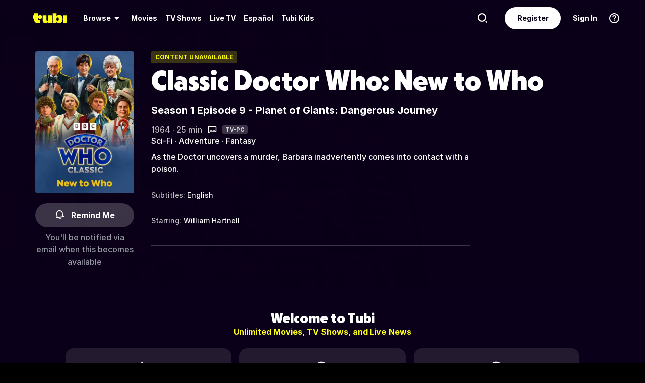

--- FILE ---
content_type: text/html; charset=utf-8
request_url: https://tubitv.com/tv-shows/200036962/s01-e09-planet-of-giants-dangerous-journey
body_size: 43601
content:
<!DOCTYPE html>
<html lang="en" class=""><head><meta http-equiv="x-dns-prefetch-control" content="on"/><meta http-equiv="Pragma" content="no-control"/><meta http-equiv="cache-control" content="no-cache, no-store, must-revalidate"/><meta name="charset" content="utf-8"/><meta name="viewport" content="width=device-width, initial-scale=1.0, maximum-scale=1.0, minimum-scale=1.0, user-scalable=no"/><link rel="manifest" href="/manifest.json"/><link crossorigin="anonymous" rel="preconnect" href="//md0.tubitv.com"/><link crossorigin="anonymous" rel="preconnect" href="//mcdn.tubitv.com"/><link crossorigin="anonymous" rel="dns-prefetch" href="//md0.tubitv.com"/><link crossorigin="anonymous" rel="dns-prefetch" href="//mcdn.tubitv.com"/><link crossorigin="anonymous" rel="dns-prefetch" href="//config-hub-cdn.production-public.tubi.io"/><link crossorigin="anonymous" rel="dns-prefetch" href="//popper-engine.production-public.tubi.io"/><link crossorigin="anonymous" rel="dns-prefetch" href="//www.googletagmanager.com"/><link crossorigin="anonymous" rel="dns-prefetch" href="//canvas.tubitv.com"/><link crossorigin="anonymous" rel="dns-prefetch" href="//canvas-bridge.tubitv.com"/><link crossorigin="anonymous" rel="dns-prefetch" href="//canvas-bridge02.tubitv.com"/><link media="screen" rel="stylesheet" href="//md0.tubitv.com/web-k8s/dist/main.77be054f.css"/><link rel="preload" as="font" type="font/woff2" crossorigin="anonymous" href="//md0.tubitv.com/web-k8s/dist/9c1163dc5cc2.woff2"/><link rel="preload" as="font" type="font/woff2" crossorigin="anonymous" href="//md0.tubitv.com/web-k8s/dist/c3c9f10a4dbf.woff2"/><link rel="preload" as="font" type="font/woff2" crossorigin="anonymous" href="//md0.tubitv.com/web-k8s/dist/fad5c462fac3.woff2"/><link rel="prefetch" href="//md0.tubitv.com/web-k8s/dist/web-video.25b5fa94.chunk.js" as="script"/><title data-rh="true">Watch Classic Doctor Who: New to Who S01:E09 - Planet of Giants: Dangerous Journey - Free TV Shows | Tubi</title><meta data-rh="true" name="robots" content="index, follow, max-image-preview:large"/><meta data-rh="true" name="theme-color" content="#10141F"/><meta data-rh="true" name="apple-itunes-app" content="app-id=886445756"/><meta data-rh="true" property="al:android:app_name" content="Tubi"/><meta data-rh="true" property="al:android:package" content="com.tubitv"/><meta data-rh="true" property="al:ios:app_name" content="Tubi"/><meta data-rh="true" property="al:ios:app_store_id" content="886445756"/><meta data-rh="true" property="fb:pages" content="639252129456075"/><meta data-rh="true" name="msapplication-TileColor" content="#10141F"/><meta data-rh="true" name="msapplication-TileImage" content="//mcdn.tubitv.com/web/mstile-144x144.png"/><meta data-rh="true" property="og:image:alt" content="Tubi logo; Tubi text with orange background"/><meta data-rh="true" property="og:locale" content="en_US"/><meta data-rh="true" property="twitter:creator" content="@TubiTV"/><meta data-rh="true" property="twitter:creator:id" content="2363630702"/><meta data-rh="true" property="twitter:site" content="@TubiTV"/><meta data-rh="true" name="keywords" content="Classic Doctor Who: New to Who S01:E09 - Planet of Giants: Dangerous Journey, Free TV, Full TV shows, TV episodes, Streaming TV, HD TV, Full length TV Episodes"/><meta data-rh="true" name="description" content="Watch Classic Doctor Who: New to Who Season 1 Episode 9 Planet of Giants: Dangerous Journey Free Online. As the Doctor uncovers a murder, Barbara inadvertently comes into contact with a poison."/><meta data-rh="true" property="og:title" content="Classic Doctor Who: New to Who S01:E09 - Planet of Giants: Dangerous Journey"/><meta data-rh="true" property="og:site_name" content="Tubi"/><meta data-rh="true" property="og:image" content="https://canvas-lb.tubitv.com/opts/vqPWOO165wZINQ==/3dfb5974-5c34-4a60-bc2e-37f14f5a2bf0/CJgDEMcEOgUxLjEuOA=="/><meta data-rh="true" property="og:image:width" content="226px"/><meta data-rh="true" property="og:image:height" content="325px"/><meta data-rh="true" property="og:url" content="https://tubitv.com/tv-shows/200036962/s01-e09-planet-of-giants-dangerous-journey"/><meta data-rh="true" property="og:type" content="video.episode"/><meta data-rh="true" property="og:description" content="As the Doctor uncovers a murder, Barbara inadvertently comes into contact with a poison."/><meta data-rh="true" property="twitter:title" content="Classic Doctor Who: New to Who S01:E09 - Planet of Giants: Dangerous Journey"/><meta data-rh="true" property="twitter:card" content="summary"/><meta data-rh="true" property="twitter:description" content="As the Doctor uncovers a murder, Barbara inadvertently comes into contact with a poison."/><meta data-rh="true" property="twitter:image" content="https://canvas-lb.tubitv.com/opts/vqPWOO165wZINQ==/3dfb5974-5c34-4a60-bc2e-37f14f5a2bf0/CJgDEMcEOgUxLjEuOA=="/><meta data-rh="true" property="al:android:url" content="tubitv://media-details?contentType=series&amp;contentId=200036962&amp;deviceId=a07963fb-cdbc-499a-82b1-7f6955ce050b&amp;utm_campaign=applink&amp;utm_medium=mobile_web&amp;utm_source=fbapplink&amp;utm_content=200036962"/><meta data-rh="true" property="al:web:url" content="https://tubitv.com/tv-shows/200036962/s01-e09-planet-of-giants-dangerous-journey"/><meta data-rh="true" property="al:ios:url" content="http://link.tubi.tv/a/key_live_engWioqI5aBmxG8T9gTYCdiorCj8H2Th?channel=mobile_web&amp;feature=mobile_web&amp;contentType=series&amp;contentId=300001957&amp;action=media-details&amp;%24desktop_url=https%3A%2F%2Ftubitv.com%2Ftv-shows%2F200036962%2Fs01-e09-planet-of-giants-dangerous-journey&amp;%24android_deeplink_path=media-details%3FcontentType%3Dseries%26contentId%3D300001957%26utm_campaign%3Dapplink%26utm_medium%3Dmobile_web%26utm_source%3Dfbapplink%26utm_content%3D300001957&amp;%24deeplink_path=media-details%3FcontentType%3Dseries%26contentId%3D300001957%26utm_campaign%3Dapplink%26utm_medium%3Dmobile_web%26utm_source%3Dfbapplink%26utm_content%3D300001957"/><link data-rh="true" rel="apple-touch-icon" href="//mcdn.tubitv.com/web/apple-touch-icon.png"/><link data-rh="true" rel="icon" href="/favicon.ico?v=1"/><link data-rh="true" rel="publisher" href="https://plus.google.com/117903155856357609216"/><link data-rh="true" rel="canonical" href="https://tubitv.com/tv-shows/200036962/s01-e09-planet-of-giants-dangerous-journey"/><link data-rh="true" rel="alternate" href="https://tubitv.com/tv-shows/200036962/s01-e09-planet-of-giants-dangerous-journey" hrefLang="en-us"/><link data-rh="true" rel="alternate" href="https://tubitv.com/es-us/tv-shows/200036962/s01-e09-planet-of-giants-dangerous-journey" hrefLang="es-us"/><link data-rh="true" rel="alternate" href="https://tubitv.com/es-mx/tv-shows/200036962/s01-e09-planet-of-giants-dangerous-journey" hrefLang="es-mx"/><link data-rh="true" rel="alternate" href="https://tubitv.com/fr-ca/tv-shows/200036962/s01-e09-planet-of-giants-dangerous-journey" hrefLang="fr-ca"/><link data-rh="true" rel="alternate" href="https://tubitv.com/en-au/tv-shows/200036962/s01-e09-planet-of-giants-dangerous-journey" hrefLang="en-au"/><link data-rh="true" rel="alternate" href="https://tubitv.com/en-gb/tv-shows/200036962/s01-e09-planet-of-giants-dangerous-journey" hrefLang="en-gb"/><link data-rh="true" rel="alternate" href="https://tubitv.com/tv-shows/200036962/s01-e09-planet-of-giants-dangerous-journey" hrefLang="x-default"/><link data-rh="true" rel="preload" as="image" href="//canvas-lb.tubitv.com/opts/Ppkp0JWj7ZnnHA==/124ea7cf-be2c-4b06-8b25-fe435c09b1a8/CM4MEIoHOgUxLjEuOA==" media="(min-width: 540px)"/><link data-rh="true" rel="preload" as="image" href="https://canvas-lb.tubitv.com/opts/2wsmZwd-NVg3GA==/18f1c57d-f9e9-459f-ace1-da8a692a3f0d/CKYDEOgCOgUxLjEuOA==" media="(max-width: 539px)"/><script data-rh="true" type="application/ld+json">{"@context":"https://schema.org","@graph":[{"@id":"https://tubitv.com/tv-shows/200036962/s01-e09-planet-of-giants-dangerous-journey#video","@type":"TVEpisode","name":"S01:E09 - Planet of Giants: Dangerous Journey","url":"https://tubitv.com/tv-shows/200036962/s01-e09-planet-of-giants-dangerous-journey","keywords":["Watch S01:e09 - Planet of Giants: Dangerous Journey online","Watch S01:e09 - Planet of Giants: Dangerous Journey free","Watch S01:e09 - Planet of Giants: Dangerous Journey online for free","Watch S01:e09 - Planet of Giants: Dangerous Journey free streaming","Watch S01:e09 - Planet of Giants: Dangerous Journey on Tubi","Stream S01:e09 - Planet of Giants: Dangerous Journey on Tubi"],"description":"As the Doctor uncovers a murder, Barbara inadvertently comes into contact with a poison.","dateCreated":"1964-01-01T00:00:00.000Z","releasedEvent":{"startDate":"1964-01-01T00:00:00.000Z","@type":"PublicationEvent","location":{"@type":"Country","name":"United Kingdom"}},"duration":"PT24M53S","genre":["Sci-Fi","Adventure","Fantasy"],"contentRating":"TV-PG","actor":[{"@type":"Person","name":"William Hartnell","url":"https://tubitv.com/person/3cad60/william-hartnell"}],"image":{"@type":"ImageObject","url":"https://canvas-lb.tubitv.com/opts/vqPWOO165wZINQ==/3dfb5974-5c34-4a60-bc2e-37f14f5a2bf0/CJgDEMcEOgUxLjEuOA=="},"potentialAction":{"@type":"WatchAction","target":[{"@type":"EntryPoint","urlTemplate":"https://tubitv.com/tv-shows/200036962/s01-e09-planet-of-giants-dangerous-journey","inLanguage":"en","actionPlatform":["http://schema.org/DesktopWebPlatform","http://schema.org/MobileWebPlatform","http://schema.org/AndroidPlatform"]},{"@type":"EntryPoint","urlTemplate":"android-app://com.tubitv/media-playback?contentId=200036962&contentType=video&campaign=watchAction&utm_campaign=watchAction&utm_source=androidPlayGuide&utm_medium=web&utm_content=content","inLanguage":"en","actionPlatform":"http://schema.org/AndroidPlatform"}],"expectsAcceptanceOf":{"@type":"Offer","name":"Tubi","seller":{"@type":"Organization","name":"Tubi, Inc.","sameAs":"https://tubitv.com/"},"eligibleRegion":{"@type":"Country","name":"US"}}}}]}</script><script data-rh="true" type="application/ld+json">{"@context":"https://schema.org","@id":"200036962","@type":"TVEpisode","name":"S01:E09 - Planet of Giants: Dangerous Journey","url":"https://tubitv.com/tv-shows/200036962/s01-e09-planet-of-giants-dangerous-journey","keywords":["Watch S01:e09 - Planet of Giants: Dangerous Journey online","Watch S01:e09 - Planet of Giants: Dangerous Journey free","Watch S01:e09 - Planet of Giants: Dangerous Journey online for free","Watch S01:e09 - Planet of Giants: Dangerous Journey free streaming","Watch S01:e09 - Planet of Giants: Dangerous Journey on Tubi","Stream S01:e09 - Planet of Giants: Dangerous Journey on Tubi"],"description":"As the Doctor uncovers a murder, Barbara inadvertently comes into contact with a poison.","dateCreated":"1964-01-01T00:00:00.000Z","releasedEvent":{"startDate":"1964-01-01T00:00:00.000Z","@type":"PublicationEvent","location":{"@type":"Country","name":"United Kingdom"}},"duration":"PT24M53S","genre":["Sci-Fi","Adventure","Fantasy"],"contentRating":"TV-PG","actor":[{"@type":"Person","name":"William Hartnell","url":"https://tubitv.com/person/3cad60/william-hartnell"}],"image":{"@type":"ImageObject","url":"https://canvas-lb.tubitv.com/opts/vqPWOO165wZINQ==/3dfb5974-5c34-4a60-bc2e-37f14f5a2bf0/CJgDEMcEOgUxLjEuOA=="},"potentialAction":{"@type":"WatchAction","target":[{"@type":"EntryPoint","urlTemplate":"https://tubitv.com/tv-shows/200036962/s01-e09-planet-of-giants-dangerous-journey","inLanguage":"en","actionPlatform":["http://schema.org/DesktopWebPlatform","http://schema.org/MobileWebPlatform","http://schema.org/AndroidPlatform"]},{"@type":"EntryPoint","urlTemplate":"android-app://com.tubitv/media-playback?contentId=200036962&contentType=video&campaign=watchAction&utm_campaign=watchAction&utm_source=androidPlayGuide&utm_medium=web&utm_content=content","inLanguage":"en","actionPlatform":"http://schema.org/AndroidPlatform"}],"expectsAcceptanceOf":{"@type":"Offer","name":"Tubi","seller":{"@type":"Organization","name":"Tubi, Inc.","sameAs":"https://tubitv.com/"},"eligibleRegion":{"@type":"Country","name":"US"}}}}</script></head><body style="background:black;margin:0" class=""><div id="content" style="outline:none"><div class="defaultDarkTheme"><div id="app" class="FCmbE new-typography"><div class="g5L2R"><div class="kRi99"></div></div><div class="tnutt"><nav class="CKsNf j5TPK lK4Tx"><div class="vMAAH"><div class="axf8O"><div class="t6vaH"><div class="Ifa5M"><svg xmlns="http://www.w3.org/2000/svg" width="1em" height="1em" fill="none" data-test-id="icons-menu" viewBox="0 0 24 24" role="img"><title>Menu Icon</title><path fill="currentColor" d="M20 8H4a1 1 0 0 1 0-2h16a1 1 0 1 1 0 2M20 18H4a1 1 0 0 1 0-2h16a1 1 0 1 1 0 2M20 13H4a1 1 0 0 1 0-2h16a1 1 0 1 1 0 2"></path></svg></div></div><a data-path="/" href="/"><svg fill="none" xmlns="http://www.w3.org/2000/svg" class="Z0g3x XLiXu yb69r j1Cm5" preserveAspectRatio="xMidYMid meet" style="fill:currentcolor" viewBox="0 0 139 40" role="img"><title>Tubi logo</title><path fill-rule="evenodd" clip-rule="evenodd" d="M96.7005 38.8629V34.5064C99.0123 37.6771 103.11 39.817 107.9 39.817C116.442 39.817 121.102 34.2794 121.102 23.2203C121.102 13.2958 115.932 6.66991 108.163 6.66991C103.23 6.66991 99.179 8.68038 96.7005 11.9294V-0.000732422H81.2107V38.8629H96.7005ZM105.795 23.7189C105.795 28.5117 103.841 31.1055 101 31.1055C98.1851 31.1055 96.1522 28.4846 96.1522 23.7189C96.1522 18.9532 98.1338 16.3035 101 16.3035C103.867 16.3035 105.795 18.9261 105.795 23.7189ZM40.192 8.25869V29.1096C40.192 36.2661 44.5542 39.7724 51.512 39.7724C57.0638 39.7724 60.9242 37.4759 63.26 33.6068V38.8775H78.2962V8.25869H62.8063V26.4503C62.8063 29.303 60.804 30.4633 58.9459 30.4633C57.0878 30.4633 55.6578 29.351 55.6578 26.6677V8.25869H40.192ZM123.536 8.25869H139.001V38.8136H123.536V8.25869ZM37.9492 14.8986C37.9492 19.4247 34.2685 23.0939 29.7281 23.0939C25.1878 23.0939 21.5071 19.4247 21.5071 14.8986C21.5071 10.3725 25.1878 6.70331 29.7281 6.70331C34.2685 6.70331 37.9492 10.3725 37.9492 14.8986ZM20.2068 6.59991H20.2075V22.0538C20.2354 25.8363 22.1034 27.4057 25.8615 27.4057C27.1633 27.4057 28.9092 27.0973 29.7556 26.4452V37.629C26.91 39.0338 24.7201 39.8169 20.8612 39.8169C20.8612 39.8169 20.4641 39.8203 19.817 39.7824L19.8019 39.8189C10.4521 39.8189 5.26266 33.8227 5.42619 24.2594V21.5392H0.000976562V8.25869H5.32936V-0.000732422H20.2068V6.59991Z" fill="currentcolor"></path></svg></a><div role="menubar" class="VU3vG QICvq"><button class="XVtXO qmpj2" aria-expanded="false" aria-haspopup="true" aria-label="Browse" role="menuitem"><span>Browse</span><svg xmlns="http://www.w3.org/2000/svg" width="1em" height="1em" fill="none" data-test-id="icons-arrowhead-down" viewBox="0 0 24 24" role="img" aria-hidden="true"><title>Arrowhead Down Icon</title><path fill="currentColor" d="M12.516 14.766a.686.686 0 0 1-1.032 0l-2.365-2.6-1.96-2.153C6.82 9.64 7.06 9 7.542 9h8.918c.481 0 .722.64.382 1.013l-1.96 2.153-2.365 2.6"></path></svg></button><div class="hQhcT mhSku wefm7 ZV5K4 u7GyY" style="height:732px"><div class="Urwr1">Browse<div><svg xmlns="http://www.w3.org/2000/svg" width="1em" height="1em" fill="none" data-test-id="icons-close" viewBox="0 0 24 24" role="img"><title>Close Icon</title><path fill="currentColor" d="M12 2C6.477 2 2 6.477 2 12s4.477 10 10 10 10-4.477 10-10S17.523 2 12 2m3.961 12.547a.999.999 0 1 1-1.414 1.414L12 13.414l-2.559 2.559a.997.997 0 0 1-1.414 0 .999.999 0 0 1 0-1.414L10.586 12 8.05 9.464A.999.999 0 1 1 9.464 8.05L12 10.586l2.513-2.513a.999.999 0 1 1 1.414 1.414L13.414 12z"></path></svg></div></div><div class="Hi_GL" style="height:730px;width:300px"><div class="dE7FA">Popular</div><div class="le4L7" style="max-height:636px"><a title="Adventure Has No Limits" class="RBwYn" href="/category/adventure_has_no_limits">Adventure Has No Limits</a><a title="Creatorverse" class="RBwYn" href="/category/creators">Creatorverse</a><a title="Featured" class="RBwYn" href="/category/featured">Featured</a><a title="For Detroit, By Detroit" class="RBwYn" href="/category/for_detroit_by_detroit">For Detroit, By Detroit</a><a title="Leaving Soon" class="RBwYn" href="/category/leaving_soon">Leaving Soon</a><a title="Most Liked" class="RBwYn" href="/category/most_liked">Most Liked</a><a title="Most Popular" class="RBwYn" href="/category/most_popular">Most Popular</a><a title="Most Popular Horror" class="RBwYn" href="/category/most_popular_horror">Most Popular Horror</a><a title="New Releases" class="RBwYn" href="/category/new_releases">New Releases</a><a title="Recently Added" class="RBwYn" href="/category/recently_added">Recently Added</a><a title="Recommended" class="RBwYn" href="/category/recommended_for_you">Recommended</a><a title="Recommended TV" class="RBwYn" href="/category/recommended_tv">Recommended TV</a><a title="Staff Picks" class="RBwYn" href="/category/staff_picks">Staff Picks</a><a title="Star Picks: Chase Hudson &amp; Sara Waisglass" class="RBwYn" href="/category/star_picks_htlapc">Star Picks: Chase Hudson &amp; Sara Waisglass</a><a title="Top Searched" class="RBwYn" href="/category/top_searched">Top Searched</a><a title="Trending Now" class="RBwYn" href="/category/trending">Trending Now</a><a title="Tubi Originals" class="RBwYn" href="/category/tubi_originals">Tubi Originals</a><a title="Tubi x Kickstarter: FilmStream Collective
" class="RBwYn" href="/category/tubi_kickstarter_filmstream_collective">Tubi x Kickstarter: FilmStream Collective
</a></div></div><div class="Hi_GL" style="height:730px;width:430px"><div class="dE7FA">Genres</div><div class="le4L7" style="max-height:636px"><a title="Action" class="RBwYn rCXMv" href="/category/action">Action</a><a title="Adult Animation" class="RBwYn rCXMv" href="/category/adult_animation">Adult Animation</a><a title="Anime" class="RBwYn rCXMv" href="/category/anime">Anime</a><a title="Arthouse Films" class="RBwYn rCXMv" href="/category/art_house">Arthouse Films</a><a title="Based on True Events" class="RBwYn rCXMv" href="/category/based_on_true_events">Based on True Events</a><a title="Classic TV &amp; Movies" class="RBwYn rCXMv" href="/category/classics">Classic TV &amp; Movies</a><a title="Comedy" class="RBwYn rCXMv" href="/category/comedy">Comedy</a><a title="Crime TV" class="RBwYn rCXMv" href="/category/crime_tv">Crime TV</a><a title="Documentaries" class="RBwYn rCXMv" href="/category/documentary">Documentaries</a><a title="Docuseries" class="RBwYn rCXMv" href="/category/docuseries">Docuseries</a><a title="Drama" class="RBwYn rCXMv" href="/category/drama">Drama</a><a title="Edgy Comedy" class="RBwYn rCXMv" href="/category/adult_comedy">Edgy Comedy</a><a title="Family Series" class="RBwYn rCXMv" href="/category/family_series">Family Series</a><a title="Family Watch Party" class="RBwYn rCXMv" href="/category/family_movies">Family Watch Party</a><a title="Film Noir" class="RBwYn rCXMv" href="/category/film_noir">Film Noir</a><a title="Foreign Films" class="RBwYn rCXMv" href="/category/foreign_films">Foreign Films</a><a title="Foreign TV" class="RBwYn rCXMv" href="/category/foreign_language_tv">Foreign TV</a><a title="Have a Little Faith" class="RBwYn rCXMv" href="/category/faith_and_spirituality">Have a Little Faith</a><a title="Heist Films" class="RBwYn rCXMv" href="/category/heist_films">Heist Films</a><a title="Home &amp; Garden" class="RBwYn rCXMv" href="/category/home_and_garden">Home &amp; Garden</a><a title="Horror " class="RBwYn rCXMv" href="/category/horror">Horror </a><a title="Indie Movies" class="RBwYn rCXMv" href="/category/indie_films">Indie Movies</a><a title="Italian Horror &amp; Giallo" class="RBwYn rCXMv" href="/category/italian_horror_giallo">Italian Horror &amp; Giallo</a><a title="Killer Thrillers" class="RBwYn rCXMv" href="/category/killer_thrillers">Killer Thrillers</a><a title="LGBTQ+ Storytelling" class="RBwYn rCXMv" href="/category/lgbt">LGBTQ+ Storytelling</a><a title="Lifestyle" class="RBwYn rCXMv" href="/category/lifestyle_tv">Lifestyle</a><a title="Martial Arts" class="RBwYn rCXMv" href="/category/martial_arts">Martial Arts</a><a title="Music &amp; Concerts" class="RBwYn rCXMv" href="/category/music_musicals">Music &amp; Concerts</a><a title="Mystery" class="RBwYn rCXMv" href="/category/mystery">Mystery</a><a title="Myths &amp; Legends" class="RBwYn rCXMv" href="/category/myths_and_legends">Myths &amp; Legends</a><a title="Real Talk" class="RBwYn rCXMv" href="/category/real_talk">Real Talk</a><a title="Reality TV" class="RBwYn rCXMv" href="/category/reality_tv">Reality TV</a><a title="Romance" class="RBwYn rCXMv" href="/category/romance">Romance</a><a title="Sci-fi &amp; Fantasy" class="RBwYn rCXMv" href="/category/sci_fi_and_fantasy">Sci-fi &amp; Fantasy</a><a title="Slashers" class="RBwYn rCXMv" href="/category/slashers">Slashers</a><a title="Spanish Language" class="RBwYn rCXMv" href="/category/spanish_language">Spanish Language</a><a title="Sports Stories" class="RBwYn rCXMv" href="/category/sports_movies_and_tv">Sports Stories</a><a title="Spy Movies" class="RBwYn rCXMv" href="/category/spy_movies">Spy Movies</a><a title="Stand Up Comedy" class="RBwYn rCXMv" href="/category/stand_up_comedy">Stand Up Comedy</a><a title="Sword &amp; Sorcery" class="RBwYn rCXMv" href="/category/sword_and_sorcery">Sword &amp; Sorcery</a><a title="Thrillers" class="RBwYn rCXMv" href="/category/thrillers">Thrillers</a><a title="Travel" class="RBwYn rCXMv" href="/category/travel">Travel</a><a title="True Crime" class="RBwYn rCXMv" href="/category/true_crime">True Crime</a><a title="TV Comedies" class="RBwYn rCXMv" href="/category/tv_comedies">TV Comedies</a><a title="TV Dramas" class="RBwYn rCXMv" href="/category/tv_dramas">TV Dramas</a><a title="Westerns" class="RBwYn rCXMv" href="/category/westerns">Westerns</a></div></div><div class="Hi_GL" style="height:730px;width:230px"><div class="dE7FA">Collections</div><div class="le4L7" style="max-height:636px"><a title="Actors Turned Directors" class="RBwYn" href="/category/actors_turned_directors">Actors Turned Directors</a><a title="Asian American Voices" class="RBwYn" href="/category/asian_american_voices">Asian American Voices</a><a title="Audio Description" class="RBwYn" href="/category/audio_description">Audio Description</a><a title="Awards Season All-Stars" class="RBwYn" href="/category/awards_season_all_stars">Awards Season All-Stars</a><a title="Based on a Book" class="RBwYn" href="/category/based_on">Based on a Book</a><a title="Black Love, No Filter" class="RBwYn" href="/category/black_romance">Black Love, No Filter</a><a title="Black Storytelling" class="RBwYn" href="/category/black_cinema">Black Storytelling</a><a title="Black Storytelling By Tubi" class="RBwYn" href="/category/black_cinema_by_tubi">Black Storytelling By Tubi</a><a title="Blast From Awards Past" class="RBwYn" href="/category/award_winners_and_nominees">Blast From Awards Past</a><a title="Bollywood Dreams" class="RBwYn" href="/category/bollywood">Bollywood Dreams</a><a title="British Crime TV" class="RBwYn" href="/category/british_crime_tv">British Crime TV</a><a title="Campus Couples" class="RBwYn" href="/category/campus_couple">Campus Couples</a><a title="Cancelled Too Soon" class="RBwYn" href="/category/cancelled_too_soon">Cancelled Too Soon</a><a title="Cinema Speculation" class="RBwYn" href="/category/cinema_speculation">Cinema Speculation</a><a title="Cult Classics" class="RBwYn" href="/category/cult_favorites">Cult Classics</a><a title="David Lynch Forever" class="RBwYn" href="/category/david_lynch_forever">David Lynch Forever</a><a title="Earth Is So Last Year" class="RBwYn" href="/category/new_year_new_terrestrials">Earth Is So Last Year</a><a title="Epic Sagas" class="RBwYn" href="/category/epics">Epic Sagas</a><a title="Featuring K-Idols" class="RBwYn" href="/category/featuring_k_idols">Featuring K-Idols</a><a title="For the Cinephiles" class="RBwYn" href="/category/for_the_cinephiles">For the Cinephiles</a><a title="Franchise Fever" class="RBwYn" href="/category/franchise_fever">Franchise Fever</a><a title="Gangster Movies" class="RBwYn" href="/category/gangster_films">Gangster Movies</a><a title="Honoring Dr. King" class="RBwYn" href="/category/honoring_dr_king">Honoring Dr. King</a><a title="Indie Darlings" class="RBwYn" href="/category/indie_darlings">Indie Darlings</a><a title="K-Drama &amp; Beyond" class="RBwYn" href="/category/k_drama">K-Drama &amp; Beyond</a><a title="Korean Horror" class="RBwYn" href="/category/korean_horror">Korean Horror</a><a title="Modern Classics" class="RBwYn" href="/category/modern_classics">Modern Classics</a><a title="Movie Night" class="RBwYn" href="/category/movie_night">Movie Night</a><a title="New-stalgia" class="RBwYn" href="/category/newstalgia_sl">New-stalgia</a><a title="Nostalgia TV" class="RBwYn" href="/category/nostalgia_tv">Nostalgia TV</a><a title="Only Free on Tubi" class="RBwYn" href="/category/tubi_exclusive">Only Free on Tubi</a><a title="Plot Twists &amp; Curveballs" class="RBwYn" href="/category/plot_twists_and_curveballs">Plot Twists &amp; Curveballs</a><a title="Political Scandals &amp; Controversy" class="RBwYn" href="/category/political_scandals">Political Scandals &amp; Controversy</a><a title="Series Spotlight" class="RBwYn" href="/category/series_spotlight">Series Spotlight</a><a title="Starring LA " class="RBwYn" href="/category/city_as_character_la">Starring LA </a><a title="True Crime Headlines" class="RBwYn" href="/category/true_crime_headlines">True Crime Headlines</a><a title="Tubi&#x27;s Most Popular 2025" class="RBwYn" href="/category/tubis_most_popular_2025">Tubi&#x27;s Most Popular 2025</a><a title="Weekly Watchlist" class="RBwYn" href="/category/weekly_watchlist">Weekly Watchlist</a></div></div><div class="Hi_GL" style="height:730px;width:210px"><div class="dE7FA">Networks</div><div class="le4L7" style="max-height:636px"><a title="A&amp;E" class="RBwYn" href="/networks/aetv">A&amp;E</a><a title="Complex Networks" class="RBwYn" href="/networks/complexnetworks">Complex Networks</a><a title="CONtv" class="RBwYn" href="/networks/contv">CONtv</a><a title="Docurama" class="RBwYn" href="/networks/docurama">Docurama</a><a title="Dove Channel" class="RBwYn" href="/networks/dovechannel">Dove Channel</a><a title="DUST" class="RBwYn" href="/networks/dust">DUST</a><a title="FilmRise" class="RBwYn" href="/networks/filmriseclassictv">FilmRise</a><a title="FOX" class="RBwYn" href="/networks/fox">FOX</a><a title="FOX SOUL" class="RBwYn" href="/networks/fox_soul">FOX SOUL</a><a title="FOX Sports" class="RBwYn" href="/networks/fox_sports">FOX Sports</a><a title="Full Moon Features" class="RBwYn" href="/networks/full_moon_features">Full Moon Features</a><a title="Hallmark" class="RBwYn" href="/networks/hallmark">Hallmark</a><a title="K-Content by CJ ENM" class="RBwYn" href="/networks/cj_enm">K-Content by CJ ENM</a><a title="Lifetime" class="RBwYn" href="/networks/lifetime">Lifetime</a><a title="LOL! Network" class="RBwYn" href="/networks/lol_network">LOL! Network</a><a title="Shout! Factory TV" class="RBwYn" href="/networks/shoutfactorytv">Shout! Factory TV</a><a title="So...Real" class="RBwYn" href="/networks/so_real">So...Real</a><a title="TMZ Presents" class="RBwYn" href="/networks/tmz">TMZ Presents</a><a title="TV One" class="RBwYn" href="/networks/tvone">TV One</a><a title="UNINTERRUPTED" class="RBwYn" href="/networks/uninterrupted">UNINTERRUPTED</a></div></div></div><button class="XVtXO" role="menuitem" aria-label="Movies"><a data-path="/movies" aria-hidden="true" tabindex="-1" href="/movies">Movies</a></button><button class="XVtXO" role="menuitem" aria-label="TV Shows"><a data-path="/tv-shows" aria-hidden="true" tabindex="-1" href="/tv-shows">TV Shows</a></button><button class="XWAvF XVtXO" role="menuitem" aria-label="Live TV"><a data-path="/live" aria-hidden="true" tabindex="-1" href="/live">Live TV</a></button><button class="XVtXO" role="menuitem">Español</button><button class="XVtXO" role="menuitem">Tubi Kids</button></div></div><div class="axf8O vMHVV"><div class="h4JKi"><svg xmlns="http://www.w3.org/2000/svg" width="1em" height="1em" fill="none" data-test-id="icons-help" viewBox="0 0 24 24" role="img" class="Da8Fz"><title>Help Icon</title><path fill="currentColor" d="M12 2.007c-5.514 0-10 4.486-10 10s4.486 10 10 10 10-4.486 10-10-4.486-10-10-10Zm0 18c-4.411 0-8-3.589-8-8s3.589-8 8-8 8 3.589 8 8-3.589 8-8 8"></path><path fill="currentColor" d="M12.464 11.133c.853-.668 1.327-1.09 1.327-1.863 0-.861-.765-1.433-1.731-1.433-.844 0-1.424.325-1.846 1.046-.273.36-.484.527-.853.527-.553 0-.861-.395-.861-.879 0-.58.343-1.195.87-1.661.642-.545 1.6-.87 2.848-.87 2.312 0 3.809 1.249 3.809 3.209 0 1.362-.636 2.065-1.761 2.899-.853.65-1.143.958-1.345 1.696-.22.519-.448.87-1.063.87-.642 0-.993-.422-.993-.984-.001-1.037.412-1.626 1.599-2.557M12 18a1 1 0 1 0 0-2 1 1 0 0 0 0 2"></path></svg><div class="reETb"><div class="AOdY1"><a class="ghV21" href="/help-center">Help Center</a><a class="ghV21" href="/static/terms">Terms of Use</a><a class="ghV21" href="/static/privacy">Privacy Policy</a><a class="ghV21" href="/static/support">Contact Support</a></div></div></div><a class="Ofxs1" href="/login?redirect=/tv-shows/200036962/s01-e09-planet-of-giants-dangerous-journey">Sign In</a><a class="Es0hd" href="/signup?redirect=/tv-shows/200036962/s01-e09-planet-of-giants-dangerous-journey">Register</a><div class="gbpT2 v3V2b"><svg xmlns="http://www.w3.org/2000/svg" width="1em" height="1em" fill="none" data-test-id="icons-search" viewBox="0 0 24 24" role="img" class="Geh0E"><title>Search Icon</title><path fill="currentColor" fill-rule="evenodd" d="M2 10.5a8.5 8.5 0 1 1 17.001.001A8.5 8.5 0 0 1 2 10.5m2.125 0a6.382 6.382 0 0 0 6.375 6.375 6.382 6.382 0 0 0 6.375-6.375A6.382 6.382 0 0 0 10.5 4.125 6.382 6.382 0 0 0 4.125 10.5" clip-rule="evenodd"></path><path fill="currentColor" d="m18.636 17.214 2.072 2.08a1 1 0 1 1-1.417 1.412l-2.072-2.08z"></path></svg><form class="GV1Rn"><input class="W2l7v" required="" type="search" placeholder="Find movies, TV shows and more" value=""/></form></div></div></div></nav><div><div class="rjiTB"><div class="dQhZw Le3zO"><div class="w6yu0"><picture><source srcSet="https://canvas-lb.tubitv.com/opts/2wsmZwd-NVg3GA==/18f1c57d-f9e9-459f-ace1-da8a692a3f0d/CKYDEOgCOgUxLjEuOA==" media="(max-width: 539px)"/><img src="//canvas-lb.tubitv.com/opts/Ppkp0JWj7ZnnHA==/124ea7cf-be2c-4b06-8b25-fe435c09b1a8/CM4MEIoHOgUxLjEuOA==" alt="poster background" class="FZfjZ"/></picture></div><div class="VPkoh cCMND _Rpva"></div><div class="zHQGA FHwR7"><div class="OpEE9"><div data-test-id="web-ui-grid-container" class="web-grid-container wEHu5"><div data-test-id="web-ui-grid-item" class="web-col web-col--1-5"><div class="Foi1U X2Urc"><div class="web-poster"><div class="web-poster__image-container"><img class="web-poster__image-element" src="//canvas-lb.tubitv.com/opts/mI62CbfPJlsDow==/a8ccce10-190e-4f66-9abc-35231a09a5f1/CJgDEMcEOgUxLjEuOA==" srcSet="" alt="S01:E09 - Planet of Giants: Dangerous Journey" role="img"/></div></div><div class="d3O8W"><div class="tNvyU tb9c9"><button data-test-id="web-ui-web-button" class="web-button Td7wJ web-button--tertiary web-button--has-icon"><svg xmlns="http://www.w3.org/2000/svg" width="1em" height="1em" fill="none" data-test-id="icons-bell-notification" viewBox="0 0 24 24" role="img" class="web-button__icon"><title>Bell Notification Icon</title><path fill="currentColor" d="M12.26 21.978a2.995 2.995 0 0 0 2.551-2.328l-5.589.686a2.996 2.996 0 0 0 3.038 1.642M20.078 15.219l-.993.122-1.014-8.245c-.49-2.772-3.93-5.512-7.792-5.042-3.831.47-6.565 3.97-6.095 7.801l.885 7.208-.872.107a1 1 0 0 0 .243 1.985l15.881-1.95a1 1 0 0 0-.243-1.986M7.054 16.818 6.169 9.61a4.963 4.963 0 0 1 1.028-3.683 4.964 4.964 0 0 1 3.325-1.889c2.695-.329 5.26 1.592 5.572 3.354l1.006 8.193-10.046 1.233"></path></svg><div class="web-button__content" style="text-align:center">Remind Me</div></button><div class="My5bG">You&#x27;ll be notified via email when this becomes available</div></div></div></div></div><div data-test-id="web-ui-grid-item" class="web-col web-col--sm-12 web-col--lg-4-5"><div class="fq7Lz"><div class="u5T0l A1B02"><div class="h32aa">content unavailable</div></div><h1 class="c1jX9">Classic Doctor Who: New to Who</h1><h2 class="WMff3">Season 1 Episode 9 - Planet of Giants: Dangerous Journey</h2><div class="web-attributes"><div class="web-attributes__meta"><span class="web-attributes__year-duration">1964 · 25 min</span><svg xmlns="http://www.w3.org/2000/svg" width="1em" height="1em" fill="none" data-test-id="icons-subtitles" viewBox="0 0 24 24" role="img" class="web-subtitles web-attributes__subtitles"><title>Subtitles Icon</title><path fill="currentColor" d="M12 12H6v2h6zM18 12h-4v2h4z"></path><path fill="currentColor" d="M21.196 4.805C20.391 4 19.354 4 17.786 4H6.214c-1.569 0-2.605 0-3.41.805C2 5.608 2 6.645 2 8.214v11.903a.501.501 0 0 0 .757.429l4.005-2.403A.997.997 0 0 1 7.277 18h10.509c1.569 0 2.605 0 3.411-.805.803-.804.803-1.841.803-3.41V8.214c0-1.569 0-2.606-.804-3.409M20 14.558c0 .961-.51 1.442-1.431 1.442H7c-.363 0-.718.099-1.029.285l-1.668 1.001A.2.2 0 0 1 4 17.114V7.442C4 6.481 4.51 6 5.431 6H18.57c.92 0 1.43.481 1.43 1.442z"></path></svg><div class="web-attributes__rating-descriptor"><div class="web-attributes__rating"><div class="web-attributes__rating-badge">TV-PG</div></div></div></div><div class="I3LZ_"><a class="ATag" data-test-id="atag-link" href="/category/sci_fi_and_fantasy">Sci-Fi</a><span> · </span><a class="ATag" data-test-id="atag-link" href="/category/adventure">Adventure</a><span> · </span><a class="ATag" data-test-id="atag-link" href="/category/fantasy">Fantasy</a></div></div></div><div class="WmSzd"><div class="Xx95I">As the Doctor uncovers a murder, Barbara inadvertently comes into contact with a poison.</div><div class="M7yXh xzonU"><div class="snQR8"><div><span class="FokQF">Subtitles<!-- -->: </span> <!-- -->English</div></div></div><div class="LXnxs"><div class="Em3_m"><span class="Cg14t">Starring<!-- -->:</span><span class="KJR4e"><a class="ATag" data-test-id="atag-link" href="/person/3cad60/william-hartnell">William Hartnell</a></span></div></div></div><div class="VOtL6 Cevc8"></div></div></div></div></div></div></div><div></div><div class="DzobL"><div class="Container"><div class="ZmVWk"><div class="VljcT"><div class="iiecJ">Welcome to Tubi</div><div class="eFvaB">Unlimited Movies, TV Shows, and Live News</div></div><div class="ndpsF"><div class="ugI1u"><svg xmlns="http://www.w3.org/2000/svg" width="1em" height="1em" fill="none" data-test-id="icons-credit-card-off" viewBox="0 0 40 40" role="img" class="WVu2v"><title>Credit Card Off Icon</title><path fill="currentColor" d="m36.292 31.541-2.959-2.958V20H24.75l-6.667-6.667h15.25V10H14.75l-3.333-3.334h21.916a3.21 3.21 0 0 1 2.355.98A3.21 3.21 0 0 1 36.667 10v20c0 .277-.028.548-.084.812a2.23 2.23 0 0 1-.291.73M15.25 20H6.667v10H25.25l-10-10m18.833 18.833-5.5-5.5H6.667a3.21 3.21 0 0 1-2.354-.98A3.21 3.21 0 0 1 3.333 30V10c0-.917.327-1.702.98-2.354a3.21 3.21 0 0 1 2.354-.98L10 10H6.667v3.333h1.916l-7.5-7.5 2.375-2.375 33 33-2.375 2.375"></path></svg><div class="yTEWx"><div class="ZJWG_">Free Forever</div><div class="u5XD0">No credit card required</div></div></div><div class="ugI1u"><svg xmlns="http://www.w3.org/2000/svg" width="1em" height="1em" fill="none" data-test-id="icons-search" viewBox="0 0 24 24" role="img" class="WVu2v"><title>Search Icon</title><path fill="currentColor" fill-rule="evenodd" d="M2 10.5a8.5 8.5 0 1 1 17.001.001A8.5 8.5 0 0 1 2 10.5m2.125 0a6.382 6.382 0 0 0 6.375 6.375 6.382 6.382 0 0 0 6.375-6.375A6.382 6.382 0 0 0 10.5 4.125 6.382 6.382 0 0 0 4.125 10.5" clip-rule="evenodd"></path><path fill="currentColor" d="m18.636 17.214 2.072 2.08a1 1 0 1 1-1.417 1.412l-2.072-2.08z"></path></svg><div class="yTEWx"><div class="ZJWG_">Find the Unfindable</div><div class="u5XD0">All your favorite titles and so much more</div></div></div><div class="ugI1u"><svg xmlns="http://www.w3.org/2000/svg" width="1em" height="1em" fill="none" data-test-id="icons-account-24" viewBox="0 0 24 24" role="img" class="WVu2v"><title>Account 24 Icon</title><g stroke="currentColor" stroke-width="2"><rect width="18" height="18" x="3" y="3" rx="9"></rect><path d="M12 21a8.96 8.96 0 0 1-5.818-2.133C7.812 17.797 9.465 17 12 17c2.535 0 4.187.798 5.818 1.867A8.96 8.96 0 0 1 12 21z"></path><circle cx="12" cy="11" r="3"></circle></g></svg><div class="yTEWx"><div class="ZJWG_">Better When You Register</div><div class="u5XD0">Personalize your experience</div></div></div></div><div class="Ngb7K"><button data-test-id="web-ui-web-button" class="web-button SxYVV web-button--primary" color="primary"><div class="web-button__content" style="text-align:center">Sign Up For Free</div></button></div></div></div></div><div class="ka_NW ltSPd"><div class="Container Ay8eh"><div class="Row M6oaW"><div class="gcp3k"><a class="ATag ZQtDc" data-test-id="atag-indexlink" href="/"><svg fill="none" xmlns="http://www.w3.org/2000/svg" class="Z0g3x XLiXu rsGIE j1Cm5" preserveAspectRatio="xMidYMid meet" style="fill:currentcolor" viewBox="0 0 139 40" role="img"><title>Tubi logo</title><path fill-rule="evenodd" clip-rule="evenodd" d="M96.7005 38.8629V34.5064C99.0123 37.6771 103.11 39.817 107.9 39.817C116.442 39.817 121.102 34.2794 121.102 23.2203C121.102 13.2958 115.932 6.66991 108.163 6.66991C103.23 6.66991 99.179 8.68038 96.7005 11.9294V-0.000732422H81.2107V38.8629H96.7005ZM105.795 23.7189C105.795 28.5117 103.841 31.1055 101 31.1055C98.1851 31.1055 96.1522 28.4846 96.1522 23.7189C96.1522 18.9532 98.1338 16.3035 101 16.3035C103.867 16.3035 105.795 18.9261 105.795 23.7189ZM40.192 8.25869V29.1096C40.192 36.2661 44.5542 39.7724 51.512 39.7724C57.0638 39.7724 60.9242 37.4759 63.26 33.6068V38.8775H78.2962V8.25869H62.8063V26.4503C62.8063 29.303 60.804 30.4633 58.9459 30.4633C57.0878 30.4633 55.6578 29.351 55.6578 26.6677V8.25869H40.192ZM123.536 8.25869H139.001V38.8136H123.536V8.25869ZM37.9492 14.8986C37.9492 19.4247 34.2685 23.0939 29.7281 23.0939C25.1878 23.0939 21.5071 19.4247 21.5071 14.8986C21.5071 10.3725 25.1878 6.70331 29.7281 6.70331C34.2685 6.70331 37.9492 10.3725 37.9492 14.8986ZM20.2068 6.59991H20.2075V22.0538C20.2354 25.8363 22.1034 27.4057 25.8615 27.4057C27.1633 27.4057 28.9092 27.0973 29.7556 26.4452V37.629C26.91 39.0338 24.7201 39.8169 20.8612 39.8169C20.8612 39.8169 20.4641 39.8203 19.817 39.7824L19.8019 39.8189C10.4521 39.8189 5.26266 33.8227 5.42619 24.2594V21.5392H0.000976562V8.25869H5.32936V-0.000732422H20.2068V6.59991Z" fill="currentcolor"></path></svg></a></div><div class="xj1tn"><div class="_jH70"><svg class="Z0g3x f3c5X" preserveAspectRatio="xMidYMid meet" style="fill:currentcolor" viewBox="0 0 11 17" role="img"><title>Slash</title><path fill="none" stroke="currentColor" d="M10 .932l-9 16"></path></svg><div class="a7bJ4">S01:E09 - Planet of Giants: Dangerous Journey</div></div></div><div class="Col Col--4 Col--lg-3 Col--xl-1-5 Col--xxl-2 B2EMM"><div class="I06GC"><div class="UpphA"><a href="https://www.facebook.com/tubitv/" rel="noopener" target="_blank" class="ATag cPn2e"><svg class="Z0g3x EviMn" preserveAspectRatio="xMidYMid meet" style="fill:currentcolor" viewBox="0 0 20 20" role="img"><title>Facebook</title><path fill="currentColor" fill-rule="evenodd" d="M2 0C.938 0 0 1.063 0 1.97v16.093C0 19.03 1.063 20 2 20h9v-8H8V9h3V7c-.318-2.573 1.26-3.98 4-4 .668.02 1.617.103 2 0v3h-2c-.957-.16-1.2.436-1 1v2h3l-1 3h-2v8h3.938c1.03 0 2.062-.938 2.062-1.938V1.97C20 1.03 18.937 0 17.937 0H2z"></path></svg></a><a href="https://www.instagram.com/tubi" rel="noopener" target="_blank" class="ATag x4TVQ"><svg class="Z0g3x" preserveAspectRatio="xMidYMid meet" style="fill:currentcolor" viewBox="0 0 20 20" role="img"><title>Instagram</title><g fill="currentColor" fill-rule="evenodd"><path d="M10 0C7.284 0 6.944.012 5.877.06 4.813.11 4.087.278 3.45.525c-.658.256-1.216.598-1.772 1.153C1.123 2.234.78 2.792.525 3.45.278 4.086.11 4.812.06 5.877.012 6.944 0 7.284 0 10s.012 3.057.06 4.123c.05 1.065.218 1.79.465 2.428.256.658.598 1.216 1.153 1.77.556.558 1.114.9 1.772 1.155.636.248 1.363.417 2.427.464 1.067.048 1.407.06 4.123.06s3.057-.012 4.123-.06c1.064-.048 1.79-.217 2.428-.465.658-.255 1.216-.597 1.77-1.154.558-.554.9-1.112 1.155-1.77.248-.636.417-1.362.464-2.427.048-1.066.06-1.407.06-4.123s-.012-3.056-.06-4.123c-.048-1.065-.217-1.79-.465-2.427-.255-.658-.597-1.216-1.154-1.772-.554-.555-1.112-.897-1.77-1.153C15.915.278 15.188.11 14.124.06 13.057.012 12.716 0 10 0m0 2c2.606 0 2.914.01 3.943.057.952.044 1.468.202 1.812.336.455.177.78.39 1.123.73.34.34.552.667.73 1.12.133.346.292.862.335 1.814C17.99 7.087 18 7.394 18 10s-.01 2.914-.057 3.943c-.043.952-.202 1.468-.335 1.812-.178.455-.39.78-.73 1.123-.343.34-.668.552-1.123.73-.344.133-.86.292-1.812.335-1.03.047-1.337.057-3.943.057s-2.914-.01-3.943-.057c-.952-.043-1.468-.202-1.813-.335-.454-.178-.78-.39-1.12-.73-.342-.343-.554-.668-.73-1.123-.135-.344-.293-.86-.337-1.812C2.01 12.913 2 12.606 2 10s.01-2.914.057-3.943c.044-.952.202-1.468.336-1.813.177-.454.39-.78.73-1.12.34-.342.667-.554 1.12-.73.346-.135.862-.293 1.814-.337C7.087 2.01 7.394 2 10 2"></path><path d="M10 13c-1.657 0-3-1.343-3-3 0-1.656 1.343-3 3-3s3 1.344 3 3c0 1.657-1.343 3-3 3m0-8c-2.76 0-5 2.24-5 5s2.24 5 5 5 5-2.24 5-5-2.24-5-5-5m6 0c0 .553-.447 1-1 1-.553 0-1-.447-1-1 0-.553.447-1 1-1 .553 0 1 .447 1 1"></path></g></svg></a><a href="https://x.com/Tubi" rel="noopener" target="_blank" class="ATag dscSD"><svg class="Z0g3x" preserveAspectRatio="xMidYMid meet" style="fill:currentcolor" viewBox="0 0 20 17" role="img"><title>Twitter</title><path d="M6 17c7.837 0 11.965-6.156 12-11-.035-.67-.035-.844 0-1 .756-.59 1.45-1.297 2-2-.75.218-1.543.433-2 1 .5-.978 1.14-1.77 1-3-.358.763-1.24 1.095-2 1C15.29.647 12.69.568 11 2c-1.03 1.084-1.48 2.555-1 4-3.45-.204-6.524-1.74-9-4C.303 3.584.86 5.945 3 7c-.99.11-1.63-.062-2 0-.2 1.6 1.178 3.255 3 4-.512-.202-1.146-.178-2 0 .777 1.35 2.318 2.478 4 3-1.38.635-3.175 1.246-5 1-.35.244-.675.223-1 0 1.877 1.37 4.06 2 6 2" fill="currentColor" fill-rule="evenodd"></path></svg></a><a href="https://www.linkedin.com/company/tubi-tv/" rel="noopener" target="_blank" class="ATag yFrHA"><svg class="Z0g3x" preserveAspectRatio="xMidYMid meet" style="fill:currentcolor" viewBox="0 0 15 15" role="img"><title>LinkedIn</title><path d="M13.89 0H1.11A1.1 1.1 0 0 0 0 1.08v12.84A1.1 1.1 0 0 0 1.11 15h12.78A1.1 1.1 0 0 0 15 13.92V1.08A1.1 1.1 0 0 0 13.89 0zM4 13H2V5h2zm0-9H2V2h2zm9 9h-2.24V9.2c0-.91 0-2.07-1.17-2.07s-1.35 1-1.35 2V13H6V5.19h2.15v1.07A2.33 2.33 0 0 1 10.31 5C12.58 5 13 6.62 13 8.72z"></path></svg></a></div></div></div></div><div class="Row BYCDX"><div class="Col Col--4 Col--lg-3 Col--xl-1-5 Col--xxl-2 CgXhT"></div><div class="Col Col--4 Col--lg-3 Col--xl-1-5 Col--xxl-2 CgXhT"></div></div><div class="Row XRKgF"><div class="Col Col--4 Col--lg-3 Col--xl-1-5 Col--xxl-2"><ul class="ZIbts"><li class="aBVGi">COMPANY</li><li><a href="https://corporate.tubitv.com" rel="noopener" class="ATag">About Us</a></li><li><a href="https://corporate.tubitv.com/company/careers/" rel="noopener" class="ATag">Careers</a></li><li><a href="https://corporate.tubitv.com/company/contact-us/" rel="noopener" class="ATag">Contact</a></li></ul></div><div class="Col Col--4 Col--lg-3 Col--xl-1-5 Col--xxl-2"><ul class="ZIbts"><li class="aBVGi">SUPPORT</li><li><a class="ATag" data-test-id="atag-link" href="/static/support">Contact Support</a></li><li><a class="ATag" data-test-id="atag-link" href="/help-center">Help Center</a></li><li><a class="ATag" data-test-id="atag-link" href="/static/devices">Supported Devices</a></li><li><a class="ATag" data-test-id="atag-link" href="/activate">Activate Your Device</a></li><li><a class="ATag" data-test-id="atag-link" href="/help-center/Accessibility/articles/15056366740763">Accessibility</a></li><li><a class="ATag" data-test-id="atag-link" href="/ip-report">Report IP Issues</a></li></ul></div><div class="Col Col--4 Col--lg-3 Col--xl-1-5 Col--xxl-2"><ul class="ZIbts"><li class="aBVGi">PARTNERS</li><li><a href="https://www.foxadsolutions.com/vertical/tubi/" rel="noopener" class="ATag">Advertise with Us</a></li><li><a href="mailto:partnerships@tubi.tv" rel="noopener" class="ATag">Partner with Us</a></li></ul></div><div class="Col Col--4 Col--lg-3 Col--xl-1-5 Col--xxl-2"><ul class="ZIbts"><li class="aBVGi">GET THE APPS</li><li><a href="https://itunes.apple.com/app/tubi-tv-watch-free-movies/id886445756?mt=8" rel="noopener" class="ATag">iOS</a></li><li><a href="https://play.google.com/store/apps/details?id=com.tubitv" rel="noopener" class="ATag">Android</a></li><li><a href="https://channelstore.roku.com/details/41468/tubi-tv" rel="noopener" class="ATag">Roku</a></li><li><a href="https://www.amazon.com/Tubi-Inc-Free-Movies-TV/dp/B075NTHVJW" rel="noopener" class="ATag">Amazon Fire</a></li></ul></div><div class="Col Col--4 Col--lg-3 Col--xl-1-5 Col--xxl-2"><ul class="ZIbts"><li class="aBVGi">PRESS</li><li><a href="https://corporate.tubitv.com/press-releases/" rel="noopener" class="ATag">Press Releases</a></li><li><a href="https://corporate.tubitv.com/press-releases/tubi-in-the-news/" rel="noopener" class="ATag">Tubi in the News</a></li></ul></div><div class="Col Col--4 Col--lg-3 Col--xl-1-5 Col--xxl-2"><ul class="ZIbts"><li class="aBVGi">LEGAL</li><li><a class="ATag" data-test-id="atag-link" href="/static/privacy">Privacy Policy (Updated)</a></li><li><a class="ATag" data-test-id="atag-link" href="/static/terms">Terms of Use</a></li><li><a class="ATag" data-test-id="atag-link" href="/privacy/your-privacy-choices">Your Privacy Choices</a></li><li><a class="ATag" data-test-id="atag-link" href="/static/cookies">Cookies</a></li></ul></div></div><div class="zbLtJ"><div class="EELlk"><a href="https://itunes.apple.com/app/tubi-tv-watch-free-movies/id886445756?mt=8" rel="noopener" target="_blank" class="ATag pgZbK"></a><a href="https://play.google.com/store/apps/details?id=com.tubitv" rel="noopener" target="_blank" class="ATag yPGO9"></a><a href="https://www.microsoft.com/store/apps/9N1SV6841F0B?cid=web-footer-badge" rel="noopener" target="_blank" class="ATag D3PQm"></a></div><div class="ApbYa"><div class="uo5wS"><div>Copyright © 2026 Tubi, Inc.</div><div>Tubi is a registered trademark of Tubi, Inc. <br/> All rights reserved.</div></div><div class="aUJcG">Device ID: a07963fb-cdbc-499a-82b1-7f6955ce050b</div></div><div class="_97LI">Made with <svg class="Z0g3x" preserveAspectRatio="xMidYMid meet" style="fill:currentcolor" viewBox="0 0 10 9" role="img"><title>Heart</title><path fill="currentColor" fill-rule="evenodd" d="M9.024 2.58C8.88 1.163 7.87 0 6.448 0c-.766 0-1.453.335-1.924.866C4.05.336 3.364 0 2.6 0 1.175 0 .165 1.162.023 2.58c-.11 1.086.132 2.537 1.197 3.91 1.106 1.424 2.946 2.318 2.946 2.318.227.115.48.103.694 0 0 0 1.86-.894 2.967-2.318C8.89 5.117 9.132 3.666 9.024 2.58"></path></svg> in San Francisco</div></div></div></div></div></div></div></div></div><script>window.__data={"auth":{"loaded":false,"ottActivationCodePending":false,"userCredentials":null,"ottActivationTab":"ADULTS","isGuest":true,"isKid":false,"userIP":"3.148.244.28","deviceId":"a07963fb-cdbc-499a-82b1-7f6955ce050b","firstSeen":"2026-01-18T09:59:53.322Z","tubiId":"ae52e1da-7d2b-49d1-9afb-706ce4b00b72"},"userSettings":{"birthday":"","loaded":false,"deleteSuccess":false,"deleteError":null,"loadError":null,"facebookId":null,"email":"","first_name":"","gender":null,"profilePic":undefined,"enabled":false,"hasPassword":false,"coppaState":"COMPLIANT","parentalRating":3,"notification_settings":{"newsletter":false,"content_leaving":false},"hasPIN":false,"usPrivacyString":undefined},"container":{"containersList":[],"containerIdMap":{"featured":{"container_images":null,"description":"Try one of this week's top picks.","id":"featured","logo":null,"reaction":"none","slug":"featured","sponsorship":null,"tags":["For You","Popular"],"thumbnail":"\u002F\u002Fcanvas-bridge.tubitv.com\u002FOPfSvXzugrP83HL9k7qtF6oKBxk=\u002F640x360\u002Fsmart\u002Fimg.adrise.tv\u002Fa108eb71-8d6d-400a-9134-e83241531660.jpg","title":"Featured","type":"regular","childType":"content","child_ui_customization":{},"backgrounds":[]},"recommended_for_you":{"container_images":null,"description":"We picked these just for you.","id":"recommended_for_you","logo":null,"reaction":"none","slug":"recommended_for_you","sponsorship":null,"tags":["For You","Popular"],"thumbnail":"\u002F\u002Fcanvas-bridge.tubitv.com\u002FFY5CKZOOXIAyERG_Rw_E5XnLRd0=\u002F640x360\u002Fsmart\u002Fimg.adrise.tv\u002F62b5143f-23d3-4790-bb73-b232e2427878.jpg","title":"Recommended","type":"regular","childType":"content","child_ui_customization":{},"backgrounds":[]},"david_lynch_forever":{"container_images":null,"description":"From dark dreams to edges of reality, explore a legacy unlike any other.","id":"david_lynch_forever","logo":null,"reaction":"none","slug":"david_lynch_forever","sponsorship":null,"tags":["Collections"],"thumbnail":"\u002F\u002Fcanvas-lb.tubitv.com\u002FmxBiPHvD50dCCGxhcfUFAielcg0=\u002F640x360\u002Fsmart\u002Fimg.adrise.tv\u002F8f558a25-68f4-49ec-9507-6b18208fbed8.jpeg","title":"David Lynch Forever","type":"regular","childType":"content","child_ui_customization":{},"backgrounds":[]},"watch_it_again":{"container_images":null,"description":"You've seen it. You loved it. Now treat yourself to a rewatch.","id":"watch_it_again","logo":null,"reaction":"none","slug":"watch_it_again","sponsorship":null,"tags":[],"thumbnail":null,"title":"Watch It Again","type":"regular","childType":"content","child_ui_customization":{},"backgrounds":[]},"movie_night":{"container_images":null,"description":"Big stars. Bold stories. Popcorn optional.","id":"movie_night","logo":null,"reaction":"none","slug":"movie_night","sponsorship":null,"tags":["Collections"],"thumbnail":"\u002F\u002Fcanvas-bridge.tubitv.com\u002FQQcKR5LFbV1kQMwbkyMTGphLW9o=\u002F640x360\u002Fsmart\u002Fimg.adrise.tv\u002F18b4612a-06fd-476f-8b53-7345282927ab.jpg","title":"Movie Night","type":"regular","childType":"content","child_ui_customization":{},"backgrounds":[]},"recently_added_channels":{"container_images":null,"description":"Recently Added Channels","id":"recently_added_channels","logo":null,"reaction":"none","slug":"recently_added_channels","sponsorship":null,"tags":[],"thumbnail":null,"title":"Recently Added","type":"linear","childType":"content","child_ui_customization":{},"backgrounds":[]},"recommended_tv":{"container_images":null,"description":"We picked these out just for you.\t","id":"recommended_tv","logo":null,"reaction":"none","slug":"recommended_tv","sponsorship":null,"tags":["For You","Popular"],"thumbnail":"\u002F\u002Fcanvas-bridge.tubitv.com\u002FLNbLEUmwEpq_YLc--jqZnLonjTY=\u002F640x360\u002Fsmart\u002Fimg.adrise.tv\u002F08a9ec56-5460-46b5-8bb9-eb25395ab732.jpg","title":"Recommended TV","type":"regular","childType":"content","child_ui_customization":{},"backgrounds":[]},"modern_classics":{"container_images":null,"description":"Your desert island movies are definitely in here.","id":"modern_classics","logo":null,"reaction":"none","slug":"modern_classics","sponsorship":null,"tags":["Collections"],"thumbnail":"\u002F\u002Fcanvas-bridge.tubitv.com\u002FqqMYiTyxTfxCA1VsV7V8PMZGnKo=\u002F640x360\u002Fsmart\u002Fimg.adrise.tv\u002F90d59750-c4a8-4baf-a388-c07132879e0d.jpg","title":"Modern Classics","type":"regular","childType":"content","child_ui_customization":{},"backgrounds":[]},"recommended_linear_channels":{"container_images":null,"description":"We picked these channels just for you.","id":"recommended_linear_channels","logo":null,"reaction":"none","slug":"recommended_linear_channels","sponsorship":null,"tags":[],"thumbnail":null,"title":"On Now","type":"linear","childType":"content","child_ui_customization":{},"backgrounds":[]},"most_popular_horror":{"container_images":null,"description":"The people have spoken...and screamed.","id":"most_popular_horror","logo":null,"reaction":"none","slug":"most_popular_horror","sponsorship":null,"tags":["For You","Popular"],"thumbnail":"\u002F\u002Fcanvas-bridge.tubitv.com\u002FhrGmMoJCOqyRVrm20hUUGR0jWf8=\u002F640x360\u002Fsmart\u002Fimg.adrise.tv\u002Fcedd7b47-9317-46b4-859f-b6f21049a8d3.jpg","title":"Most Popular Horror","type":"genesis","childType":"content","child_ui_customization":{},"backgrounds":[]},"sci_fi_and_fantasy":{"container_images":null,"description":"No need to travel to a galaxy, far, far away — all the space odysseys, fantastic voyages, and close encounters that you seek are right here.","id":"sci_fi_and_fantasy","logo":null,"reaction":"none","slug":"sci_fi_and_fantasy","sponsorship":null,"tags":["Genres"],"thumbnail":"\u002F\u002Fimages.adrise.tv\u002FcU-O3pmyjVNe0UodhOEOQCs-bxA=\u002F640x360\u002Fsmart\u002Fimg.adrise.tv\u002F08e40fe7-fb9a-4aae-92ee-801387c0da9f.jpg","title":"Sci-fi & Fantasy","type":"regular","childType":"content","child_ui_customization":{},"backgrounds":[]},"based_on":{"container_images":null,"description":"Press play on all the best page-turners.","id":"based_on","logo":null,"reaction":"none","slug":"based_on","sponsorship":null,"tags":["Collections"],"thumbnail":"\u002F\u002Fcanvas-bridge.tubitv.com\u002Fga1Ay-Qk67MksLauKz-bQTCpFDU=\u002F640x360\u002Fsmart\u002Fimg.adrise.tv\u002F107eaa68-e06d-4d16-bff5-b0cf798d8f50.jpg","title":"Based on a Book","type":"regular","childType":"content","child_ui_customization":{},"backgrounds":[]},"hidden_gems_uniform_exploration":{"container_images":null,"description":"We picked these out just for you.","id":"hidden_gems_uniform_exploration","logo":null,"reaction":"none","slug":"hidden_gems_uniform_exploration","sponsorship":null,"tags":[],"thumbnail":null,"title":"Something Completely Different","type":"regular","childType":"content","child_ui_customization":{},"backgrounds":[]},"family_movies":{"container_images":null,"description":"Animated hits and heartwarming classics the whole crew will love.","id":"family_movies","logo":null,"reaction":"none","slug":"family_movies","sponsorship":null,"tags":["Genres"],"thumbnail":"\u002F\u002Fimages.adrise.tv\u002FBedo25BzRVbkEup-UQeuHRpxByk=\u002F640x360\u002Fsmart\u002Fimg.adrise.tv\u002Ff8340432-f86f-4280-896a-a64a2e7a7d6d.jpg","title":"Family Watch Party","type":"regular","childType":"content","child_ui_customization":{},"backgrounds":[]},"adventure_has_no_limits":{"container_images":null,"description":"Anywhere, anytime, all-out action movies and shows - from big quests to big laughs, every story goes big.","id":"adventure_has_no_limits","logo":null,"reaction":"none","slug":"adventure_has_no_limits","sponsorship":null,"tags":["Popular"],"thumbnail":"\u002F\u002Fcanvas-lb.tubitv.com\u002FUNIG43yeoxCvFUNa1RHIXqXLdY8=\u002F640x360\u002Fsmart\u002Fimg.adrise.tv\u002F52087845-3d91-4ac6-8942-96a71028945c.jpeg","title":"Adventure Has No Limits","type":"regular","childType":"content","child_ui_customization":{},"backgrounds":[]},"based_on_true_events":{"container_images":null,"description":"Gripping stories, ripped from real life.","id":"based_on_true_events","logo":null,"reaction":"none","slug":"based_on_true_events","sponsorship":null,"tags":["Genres"],"thumbnail":"\u002F\u002Fcanvas-bridge.tubitv.com\u002FLDT5vBMKMfhFhn9jt7mGnAd3SGA=\u002F640x360\u002Fsmart\u002Fimg.adrise.tv\u002Fdb19a682-526b-4171-a65e-b6f5f81e5500.jpg","title":"Based on True Events","type":"regular","childType":"content","child_ui_customization":{},"backgrounds":[]},"leaving_soon":{"container_images":null,"description":"Cue the dramatic music. These are on their way out.","id":"leaving_soon","logo":null,"reaction":"none","slug":"leaving_soon","sponsorship":null,"tags":["For You","Popular"],"thumbnail":"\u002F\u002Fimages.adrise.tv\u002FhUpILv3dJZRjMtMPjc3v7LJVDTk=\u002F640x360\u002Fsmart\u002Fimg.adrise.tv\u002Fd7b99b25-257c-4191-a9d3-860e7b553cd0.jpg","title":"Leaving Soon","type":"genesis","childType":"content","child_ui_customization":{},"backgrounds":[]},"black_independent_cinema":{"container_images":null,"description":"Their art, their rules. Explore stories from self-made filmmakers.","id":"black_independent_cinema","logo":null,"reaction":"none","slug":"black_independent_cinema","sponsorship":null,"tags":[],"thumbnail":"\u002F\u002Fcanvas-bridge.tubitv.com\u002F5GJgj2L5B7uNsTnaXfHzP5hIuns=\u002F640x360\u002Fsmart\u002Fimg.adrise.tv\u002F6a18d7d5-bf76-4b17-baf6-17cae332d852.jpg","title":"Black Independent Cinema","type":"regular","childType":"content","child_ui_customization":{},"backgrounds":[]},"critically_acclaimed_films":{"container_images":null,"description":"The praise? So high. The hype? So real.","id":"critically_acclaimed_films","logo":null,"reaction":"none","slug":"critically_acclaimed_films","sponsorship":null,"tags":[],"thumbnail":null,"title":"Critically Acclaimed Movies","type":"genesis","childType":"content","child_ui_customization":{},"backgrounds":[]},"most_popular_action":{"container_images":null,"description":"High-octane hits everyone loves.","id":"most_popular_action","logo":null,"reaction":"none","slug":"most_popular_action","sponsorship":null,"tags":["For You"],"thumbnail":"\u002F\u002Fcanvas-bridge.tubitv.com\u002FKSazGOBGHRxC9JlCN08ietknoG8=\u002F640x360\u002Fsmart\u002Fimg.adrise.tv\u002Faf01b3da-dd3b-431b-a525-4a70567634a7.jpg","title":"Most Popular Action","type":"genesis","childType":"content","child_ui_customization":{},"backgrounds":[]},"black_cinema":{"container_images":null,"description":"Star-studded hits and hidden gems shine a light on Black voices and talent.","id":"black_cinema","logo":null,"reaction":"none","slug":"black_cinema","sponsorship":null,"tags":["Collections"],"thumbnail":"\u002F\u002Fimages.adrise.tv\u002FhbEXQIFyFZZ_qjo0bvesXK8zl8w=\u002F640x360\u002Fsmart\u002Fimg.adrise.tv\u002F403e6cc9-ba14-4b90-a64d-958197152db6.jpg","title":"Black Storytelling","type":"regular","childType":"content","child_ui_customization":{},"backgrounds":[]},"horror":{"container_images":null,"description":"Your worst fears? We've got 'em, from classic spine-tinglers to modern slashers.","id":"horror","logo":null,"reaction":"none","slug":"horror","sponsorship":null,"tags":["Genres"],"thumbnail":"\u002F\u002Fimages.adrise.tv\u002FdgbtYvRj6iTaUhw1_3c8-8pSs_4=\u002F640x360\u002Fsmart\u002Fimg.adrise.tv\u002Fb0e7773f-63c6-475f-b3d6-e2ba38852c64.jpg","title":"Horror ","type":"regular","childType":"content","child_ui_customization":{},"backgrounds":[]},"thrillers":{"container_images":null,"description":"These heart-pounding mystery and suspense films will have you on the edge of your seat.","id":"thrillers","logo":null,"reaction":"none","slug":"thrillers","sponsorship":null,"tags":["Genres"],"thumbnail":"\u002F\u002Fimages.adrise.tv\u002FV0dC_CykO4kJhEnqFMGAMKq6a60=\u002F640x360\u002Fsmart\u002Fimg.adrise.tv\u002F75085aeb-a6af-4a58-9922-0e39b5633b9a.jpg","title":"Thrillers","type":"regular","childType":"content","child_ui_customization":{},"backgrounds":[]},"romance":{"container_images":null,"description":"Screen gettin’ steamy? It comes with the territory.","id":"romance","logo":null,"reaction":"none","slug":"romance","sponsorship":null,"tags":["Genres"],"thumbnail":"\u002F\u002Fimages.adrise.tv\u002FxFNDHWm9wiTROMrAQMdox1pwhKo=\u002F640x360\u002Fsmart\u002Fimg.adrise.tv\u002F0142f917-a009-46e5-aa47-230d33b25b7e.jpg","title":"Romance","type":"regular","childType":"content","child_ui_customization":{},"backgrounds":[]},"comedy":{"container_images":null,"description":"Slapstick, satire, and all laughs in between.","id":"comedy","logo":null,"reaction":"none","slug":"comedy","sponsorship":null,"tags":["Genres"],"thumbnail":"\u002F\u002Fimages.adrise.tv\u002FDU7lu3PZRmykjn0rBSG-8YDia2k=\u002F640x360\u002Fsmart\u002Fimg.adrise.tv\u002Fc1eca2ac-042a-4634-bb87-21d59c4a3467.jpg","title":"Comedy","type":"regular","childType":"content","child_ui_customization":{},"backgrounds":[]},"top_searched":{"container_images":null,"description":"Check out what everyone is, well, checking out.","id":"top_searched","logo":null,"reaction":"none","slug":"top_searched","sponsorship":null,"tags":["Popular"],"thumbnail":"\u002F\u002Fcanvas-bridge.tubitv.com\u002Fu7wS6XrVxe070GCPTJvKaXIOVRo=\u002F640x360\u002Fsmart\u002Fimg.adrise.tv\u002F07b38729-21e9-4b89-bbd6-6e310a2339b2.jpg","title":"Top Searched","type":"genesis","childType":"content","child_ui_customization":{},"backgrounds":[]},"most_popular":{"container_images":null,"description":"Check out what everyone's watching.","id":"most_popular","logo":null,"reaction":"none","slug":"most_popular","sponsorship":null,"tags":["For You","Popular"],"thumbnail":"\u002F\u002Fimages.adrise.tv\u002F0f2WneFFwIlHswbQqBi7uiDhKg0=\u002F640x360\u002Fsmart\u002Fimg.adrise.tv\u002Fdc3270a4-d980-40e9-8bd2-6b011872283d.jpg","title":"Most Popular","type":"regular","childType":"content","child_ui_customization":{},"backgrounds":[]},"back_by_popular_demand_crm":{"container_images":null,"description":"Movies & shows so good, we had to bring them back","id":"back_by_popular_demand_crm","logo":null,"reaction":"none","slug":"back_by_popular_demand_crm","sponsorship":null,"tags":[],"thumbnail":null,"title":"Back by Popular Demand","type":"genesis","childType":"content","child_ui_customization":{},"backgrounds":[]},"1980s_comedy":{"container_images":null,"description":"Get ready to roll in the aisles with our gnarly lineup of 1980's comedy classics that are totally awesome, full of righteous humor, and guaranteed to have you spitting out your soda from laughter!","id":"1980s_comedy","logo":null,"reaction":"none","slug":"1980s_comedy","sponsorship":null,"tags":[],"thumbnail":null,"title":"1980s Comedy","type":"genesis","childType":"content","child_ui_customization":{},"backgrounds":[]},"faith_and_spirituality":{"container_images":null,"description":"Let the cinematic soul-searching begin.","id":"faith_and_spirituality","logo":null,"reaction":"none","slug":"faith_and_spirituality","sponsorship":null,"tags":["Genres"],"thumbnail":"\u002F\u002Fimages.adrise.tv\u002Fidz6NWgrRKkbfa3pfBcVPZ02JUY=\u002F640x360\u002Fsmart\u002Fimg.adrise.tv\u002F8bca689f-5a99-493f-8908-9dd8ddfc9d67.jpg","title":"Have a Little Faith","type":"regular","childType":"content","child_ui_customization":{},"backgrounds":[]},"action":{"container_images":null,"description":"Fists flying. Guns blazing. Drama turned all the way up.","id":"action","logo":null,"reaction":"none","slug":"action","sponsorship":null,"tags":["Genres"],"thumbnail":"\u002F\u002Fimages.adrise.tv\u002FPfEfzUbIyhu7eLAQzjn7ni1PR70=\u002F640x360\u002Fsmart\u002Fimg.adrise.tv\u002Fcc991aec-8cc3-4bf1-8c58-2a20feeb9062.jpg","title":"Action","type":"regular","childType":"content","child_ui_customization":{},"backgrounds":[]},"documentaries":{"container_images":null,"description":"Discover groundbreaking, bizarre, and inspiring true-life stories.","id":"documentaries","logo":null,"reaction":"none","slug":"documentaries","sponsorship":null,"tags":[],"thumbnail":null,"title":"Documentaries","type":"linear","childType":"content","child_ui_customization":{},"backgrounds":[]},"westerns":{"container_images":null,"description":"Saddle up with outlaws, bandits, and gunslingers.","id":"westerns","logo":null,"reaction":"none","slug":"westerns","sponsorship":null,"tags":["Genres"],"thumbnail":"\u002F\u002Fimages.adrise.tv\u002FD3V5oWJFbn1eopp6PUv951QKZQ4=\u002F640x360\u002Fsmart\u002Fimg.adrise.tv\u002F76b86abd-19bf-4119-b0b0-dc74d1623936.jpg","title":"Westerns","type":"regular","childType":"content","child_ui_customization":{},"backgrounds":[]},"foreign_films":{"container_images":null,"description":"From Asia to Europe and beyond - Expand your cinematic horizons with our top picks from across the globe.","id":"foreign_films","logo":null,"reaction":"none","slug":"foreign_films","sponsorship":null,"tags":["Genres"],"thumbnail":"\u002F\u002Fimages.adrise.tv\u002FLl4mJ_MGieRn2HMWwLjo1wYIB20=\u002F640x360\u002Fsmart\u002Fimg.adrise.tv\u002Ffd225557-2f53-46e5-a8dc-a858b1701bd0.jpg","title":"Foreign Films","type":"regular","childType":"content","child_ui_customization":{},"backgrounds":[]},"for_detroit_by_detroit":{"container_images":null,"description":"Hometown talent reigns supreme around here.","id":"for_detroit_by_detroit","logo":null,"reaction":"none","slug":"for_detroit_by_detroit","sponsorship":null,"tags":["Popular"],"thumbnail":"\u002F\u002Fcanvas-lb.tubitv.com\u002FZczm_whQs_YH0__gi5K1BohbB70=\u002F640x360\u002Fsmart\u002Fimg.adrise.tv\u002Fd5535d40-4e0d-4468-8a32-adb1f35b96b2.jpeg","title":"For Detroit, By Detroit","type":"regular","childType":"content","child_ui_customization":{},"backgrounds":[]},"2000s_horror":{"container_images":null,"description":"Beware, millennials. These chilling movies are back.","id":"2000s_horror","logo":null,"reaction":"none","slug":"2000s_horror","sponsorship":null,"tags":[],"thumbnail":null,"title":"2000s Horror","type":"genesis","childType":"content","child_ui_customization":{},"backgrounds":[]},"killer_thrillers":{"container_images":null,"description":"Dive into the darkest minds—some real, some imagined, all terrifying.","id":"killer_thrillers","logo":null,"reaction":"none","slug":"killer_thrillers","sponsorship":null,"tags":["Genres"],"thumbnail":"\u002F\u002Fcanvas-bridge.tubitv.com\u002FBR5JrnKskNBom0PestIFuZyqw9A=\u002F640x360\u002Fsmart\u002Fimg.adrise.tv\u002F1dafd6d8-02c8-4e25-a091-28f88924e1a7.jpg","title":"Killer Thrillers","type":"regular","childType":"content","child_ui_customization":{},"backgrounds":[]},"documentary":{"container_images":null,"description":"Real people. Real stories. Real captivating. ","id":"documentary","logo":null,"reaction":"none","slug":"documentary","sponsorship":null,"tags":["Genres"],"thumbnail":"\u002F\u002Fimages.adrise.tv\u002Fn_oUfuGYtcwDrNnaPuMeZVcWUqA=\u002F640x360\u002Fsmart\u002Fimg.adrise.tv\u002Ffb97ff1f-2b9e-4df6-bcd3-7d7b560d6bd0.jpg","title":"Documentaries","type":"regular","childType":"content","child_ui_customization":{},"backgrounds":[]},"heist_films":{"container_images":null,"description":"Robberies, hold-ups, vault jobs! Feel the heat around the corner!\n","id":"heist_films","logo":null,"reaction":"none","slug":"heist_films","sponsorship":null,"tags":["Genres"],"thumbnail":"\u002F\u002Fcanvas-bridge.tubitv.com\u002FCQuJjWfGsW36w3xLJoKRPR5hmZE=\u002F640x360\u002Fsmart\u002Fimg.adrise.tv\u002F0d8b45a3-e17b-4f16-9896-79b8dba66f13.jpg","title":"Heist Films","type":"regular","childType":"content","child_ui_customization":{},"backgrounds":[]},"recently_added":{"container_images":null,"description":"Fresh out of the oven — hot new movies and shows just for you, added weekly so check in often!","id":"recently_added","logo":null,"reaction":"none","slug":"recently_added","sponsorship":null,"tags":["For You","Popular"],"thumbnail":"\u002F\u002Fcanvas-bridge.tubitv.com\u002FqLE7WzV00SLsBgxDdzZU2bYWw7U=\u002F640x360\u002Fsmart\u002Fimg.adrise.tv\u002F63631cee-baea-4ac3-b7e0-d0efd2e0f65a.jpg","title":"Recently Added","type":"regular","childType":"content","child_ui_customization":{},"backgrounds":[]},"gangster_films":{"container_images":null,"description":"Respect is earned the hard way with crime bosses and kingpins.","id":"gangster_films","logo":null,"reaction":"none","slug":"gangster_films","sponsorship":null,"tags":["Collections"],"thumbnail":"\u002F\u002Fcanvas-bridge.tubitv.com\u002F_ilwrlo3uHyM7aVdDffSH5iI7WE=\u002F640x360\u002Fsmart\u002Fimg.adrise.tv\u002F71cb212b-2413-4a95-8187-4d7f621605d2.jpg","title":"Gangster Movies","type":"regular","childType":"content","child_ui_customization":{},"backgrounds":[]},"drama":{"container_images":null,"description":"Ready to feel it all? You’re in the right place.","id":"drama","logo":null,"reaction":"none","slug":"drama","sponsorship":null,"tags":["Genres"],"thumbnail":"\u002F\u002Fimages.adrise.tv\u002FjdbX4CbNaQL5VmWO1VYe98ANobw=\u002F640x360\u002Fsmart\u002Fimg.adrise.tv\u002Feef4570a-dc13-43c2-a438-7c30dd9ce000.jpg","title":"Drama","type":"regular","childType":"content","child_ui_customization":{},"backgrounds":[]},"top_50_us_movie":{"container_images":null,"description":"A curated collection of US top 50 movies, showcasing a diverse mix of genres.","id":"top_50_us_movie","logo":null,"reaction":"none","slug":"top_50_us_movie","sponsorship":null,"tags":[],"thumbnail":null,"title":"USA Top 50 Movies","type":"genesis","childType":"content","child_ui_customization":{},"backgrounds":[]},"1980s_horror":{"container_images":null,"description":"These throwbacks get more terrifying with time.","id":"1980s_horror","logo":null,"reaction":"none","slug":"1980s_horror","sponsorship":null,"tags":[],"thumbnail":null,"title":"1980s Horror","type":"genesis","childType":"content","child_ui_customization":{},"backgrounds":[]},"1990s_comedy":{"container_images":null,"description":"This collection of 1990's comedy films and movies encapsulates the iconic humor, memorable characters, and feel-good vibes that defined this laugh-out-loud era in entertainment.","id":"1990s_comedy","logo":null,"reaction":"none","slug":"1990s_comedy","sponsorship":null,"tags":[],"thumbnail":null,"title":"1990s Comedy","type":"genesis","childType":"content","child_ui_customization":{},"backgrounds":[]},"classics":{"container_images":null,"description":"Get your nostalgia fix with Golden Age gems.","id":"classics","logo":null,"reaction":"none","slug":"classics","sponsorship":null,"tags":["Genres"],"thumbnail":"\u002F\u002Fimages.adrise.tv\u002FXyY3pznh8-fhhqik2zfTTIY3xnk=\u002F640x360\u002Fsmart\u002Fimg.adrise.tv\u002Fdd1365b2-6e61-40cb-ae8e-53dfd0bd02f3.jpg","title":"Classic TV & Movies","type":"regular","childType":"content","child_ui_customization":{},"backgrounds":[]},"action_horror":{"container_images":null,"description":"One part pulse pounding, one part spine chilling. Don’t say we didn’t warn you.","id":"action_horror","logo":null,"reaction":"none","slug":"action_horror","sponsorship":null,"tags":[],"thumbnail":null,"title":"Action Horror","type":"genesis","childType":"content","child_ui_customization":{},"backgrounds":[]},"black_thriller":{"container_images":null,"description":"These twists and turns? They'll leave you breathless.","id":"black_thriller","logo":null,"reaction":"none","slug":"black_thriller","sponsorship":null,"tags":[],"thumbnail":null,"title":"Black Thrillers","type":"genesis","childType":"content","child_ui_customization":{},"backgrounds":[]},"action_thriller":{"container_images":null,"description":"All the best stunts, chases, and races against time.","id":"action_thriller","logo":null,"reaction":"none","slug":"action_thriller","sponsorship":null,"tags":[],"thumbnail":null,"title":"Action Thrillers","type":"genesis","childType":"content","child_ui_customization":{},"backgrounds":[]},"tubi_originals":{"container_images":null,"description":"Our movies and series. Your instant faves.","id":"tubi_originals","logo":null,"reaction":"none","slug":"tubi_originals","sponsorship":null,"tags":["Popular"],"thumbnail":"\u002F\u002Fcanvas-bridge.tubitv.com\u002FRB7D_Uun3qiepndW4Ht_eKGqwV0=\u002F640x360\u002Fsmart\u002Fimg.adrise.tv\u002Fee2c64cc-8568-4a8f-ba86-9a7ab16e5581.jpg","title":"Tubi Originals","type":"regular","childType":"content","child_ui_customization":{},"backgrounds":[]},"film_noir":{"container_images":null,"description":"The lights are low, the stakes are high, and every shadow hides a secret. ","id":"film_noir","logo":null,"reaction":"none","slug":"film_noir","sponsorship":null,"tags":["Genres"],"thumbnail":"\u002F\u002Fcanvas-bridge.tubitv.com\u002FfvDiPPZJ4OqTfJlOLrfGOqMmPtI=\u002F640x360\u002Fsmart\u002Fimg.adrise.tv\u002F46daa599-db14-4d69-9cc0-50e37fcc1275.jpg","title":"Film Noir","type":"regular","childType":"content","child_ui_customization":{},"backgrounds":[]},"sports_on_tubi":{"container_images":null,"description":"Watch your favorite sports live.","id":"sports_on_tubi","logo":null,"reaction":"none","slug":"sports_on_tubi","sponsorship":null,"tags":[],"thumbnail":null,"title":"Sports On Now","type":"linear","childType":"content","child_ui_customization":{},"backgrounds":[]},"extreme_weather_and_disasters":{"container_images":null,"description":"Extreme Weather and Disasters","id":"extreme_weather_and_disasters","logo":null,"reaction":"none","slug":"extreme_weather_and_disasters","sponsorship":null,"tags":[],"thumbnail":null,"title":"Extreme Weather and Disasters","type":"genesis","childType":"content","child_ui_customization":{},"backgrounds":[]},"black_drama":{"container_images":null,"description":"These stories stay real and stick with you. ","id":"black_drama","logo":null,"reaction":"none","slug":"black_drama","sponsorship":null,"tags":[],"thumbnail":null,"title":"Black Drama","type":"genesis","childType":"content","child_ui_customization":{},"backgrounds":[]},"golden_era_hollywood":{"container_images":null,"description":"Go back to the glitz and glam of classic movie magic.","id":"golden_era_hollywood","logo":null,"reaction":"none","slug":"golden_era_hollywood","sponsorship":null,"tags":[],"thumbnail":"\u002F\u002Fcanvas-bridge.tubitv.com\u002FLgpAu5p0TFUsFPk8zxzoRtlstvc=\u002F640x360\u002Fsmart\u002Fimg.adrise.tv\u002F4583ebe9-74df-4985-93c5-cc981d72bbe0.jpg","title":"Golden Age Hollywood","type":"regular","childType":"content","child_ui_customization":{},"backgrounds":[]},"magical_christmas_love":{"container_images":null,"description":"These feel-good finds are Santa-approved.","id":"magical_christmas_love","logo":null,"reaction":"none","slug":"magical_christmas_love","sponsorship":null,"tags":[],"thumbnail":null,"title":"Christmas Stories","type":"genesis","childType":"content","child_ui_customization":{},"backgrounds":[]},"hallmark":{"container_images":null,"description":"Your home for movies, series & specials from the Hallmark library.","id":"hallmark","logo":"\u002F\u002Fcdn.adrise.tv\u002Fimage\u002Fchannels\u002Fhallmark\u002Flogo_short.png","reaction":"none","slug":"hallmark","sponsorship":null,"tags":["Channels"],"thumbnail":"\u002F\u002Fcanvas-bridge.staging-public.tubi.io\u002FeAfYIjkOFiRboZHeWq_SRUlrjLE=\u002F640x360\u002Fsmart\u002Fimg.adrise.tv\u002Fe69b5fe7-d169-4036-9d6a-1d69be5c1532.png","title":"Hallmark","type":"channel","childType":"content","child_ui_customization":{},"backgrounds":[]},"honoring_dr_king":{"container_images":null,"description":"Celebrate the life and legacy of Martin Luther King Jr. through powerful films and docs.","id":"honoring_dr_king","logo":null,"reaction":"none","slug":"honoring_dr_king","sponsorship":null,"tags":["Collections"],"thumbnail":"\u002F\u002Fcanvas-lb.tubitv.com\u002F9wf7v-fgAYbBFfqyw_1oXMFjLF0=\u002F640x360\u002Fsmart\u002Fimg.adrise.tv\u002F471b3106-b696-46c5-a887-7b78dacf4db9.jpeg","title":"Honoring Dr. King","type":"regular","childType":"content","child_ui_customization":{},"backgrounds":[]},"trending":{"container_images":null,"description":"The movies and shows Tubi lovers are buzzing about right now.","id":"trending","logo":null,"reaction":"none","slug":"trending","sponsorship":null,"tags":["For You","Popular"],"thumbnail":"\u002F\u002Fimages.adrise.tv\u002FtT3a77D95M8aM-APjUNFr2Xaa4c=\u002F640x360\u002Fsmart\u002Fimg.adrise.tv\u002F15ed0e3f-c0b8-4dd1-9814-e9dc68414233.jpg","title":"Trending Now","type":"regular","childType":"content","child_ui_customization":{},"backgrounds":[]},"new_releases":{"container_images":null,"description":"Catch up on new releases from the past few years.","id":"new_releases","logo":null,"reaction":"none","slug":"new_releases","sponsorship":null,"tags":["For You","Popular"],"thumbnail":"\u002F\u002Fimages.adrise.tv\u002FP2WEIdQQAUiW825d8LBv5fPocng=\u002F640x360\u002Fsmart\u002Fimg.adrise.tv\u002F39df2346-42f5-46a2-9ff0-baaebd8bb7f5.jpg","title":"New Releases","type":"regular","childType":"content","child_ui_customization":{},"backgrounds":[]},"weekly_watchlist":{"container_images":null,"description":"Can't decide which Tubi title to watch first? Try one of this week's top picks.","id":"weekly_watchlist","logo":null,"reaction":"none","slug":"weekly_watchlist","sponsorship":null,"tags":["Collections"],"thumbnail":"\u002F\u002Fcanvas-bridge.tubitv.com\u002FayB-TYmydDlVLpn3qCt1RW2fpvE=\u002F640x360\u002Fsmart\u002Fimg.adrise.tv\u002Fc14307ee-9197-411f-b8b1-f227af83cea3.jpg","title":"Weekly Watchlist","type":"regular","childType":"content","child_ui_customization":{},"backgrounds":[]},"tubis_most_popular_2025":{"container_images":null,"description":"Check out the shows and movies that ruled Tubi watchlists.","id":"tubis_most_popular_2025","logo":null,"reaction":"none","slug":"tubis_most_popular_2025","sponsorship":null,"tags":["Collections"],"thumbnail":"\u002F\u002Fcanvas-lb.tubitv.com\u002FuRFKmaFoqmknJlQiA5Nimm-r-vI=\u002F640x360\u002Fsmart\u002Fimg.adrise.tv\u002F5aca4ddb-4923-4c64-bb82-58fabf0069b6.jpeg","title":"Tubi's Most Popular 2025","type":"regular","childType":"content","child_ui_customization":{},"backgrounds":[]},"star_picks_htlapc":{"container_images":null,"description":"No campaign needed — these are instant watchlist winners. Just ask the stars of How to Lose a Popularity Contest.","id":"star_picks_htlapc","logo":null,"reaction":"none","slug":"star_picks_htlapc","sponsorship":null,"tags":["Popular"],"thumbnail":"\u002F\u002Fcanvas-lb.tubitv.com\u002F9kdkEgLfv3f61JIoEdZ6kQVLMRY=\u002F640x360\u002Fsmart\u002Fimg.adrise.tv\u002F9a59432d-4938-434a-a41b-fce8ecb43c99.jpeg","title":"Star Picks: Chase Hudson & Sara Waisglass","type":"regular","childType":"content","child_ui_customization":{},"backgrounds":[]},"featuring_k_idols":{"container_images":null,"description":"Give your fancams a break. These K-pop stars act, too.","id":"featuring_k_idols","logo":null,"reaction":"none","slug":"featuring_k_idols","sponsorship":null,"tags":["Collections"],"thumbnail":"\u002F\u002Fcanvas-lb.tubitv.com\u002FX-Ug_jE6SEDuEW9iZP54AlkTlVI=\u002F640x360\u002Fsmart\u002Fimg.adrise.tv\u002Fe149fe38-cccc-4e18-9721-1e58c747b6b2.jpeg","title":"Featuring K-Idols","type":"regular","childType":"content","child_ui_customization":{},"backgrounds":[]},"new_year_new_terrestrials":{"container_images":null,"description":"Get in, martians. We're going streaming.","id":"new_year_new_terrestrials","logo":null,"reaction":"none","slug":"new_year_new_terrestrials","sponsorship":null,"tags":["Collections"],"thumbnail":"\u002F\u002Fcanvas-bridge.tubitv.com\u002F84HMFe1IWtmmRQzy0Hnwx4HgdgQ=\u002F640x360\u002Fsmart\u002Fimg.adrise.tv\u002Fcfcee2d7-418e-46b0-b436-e5bc2cee6afc.jpg","title":"Earth Is So Last Year","type":"regular","childType":"content","child_ui_customization":{},"backgrounds":[]},"city_as_character_la":{"container_images":null,"description":"The city moves from backdrop to spotlight in these shows and Movies.","id":"city_as_character_la","logo":null,"reaction":"none","slug":"city_as_character_la","sponsorship":null,"tags":["Collections"],"thumbnail":"\u002F\u002Fcanvas-lb-staging.tubitv.com\u002FslfUefjdqCwTpuE3EH1VAq6dXDM=\u002F640x360\u002Fsmart\u002Fimg.adrise.tv\u002F499e1d82-a5c8-40da-8417-371a9270ed53.jpeg","title":"Starring LA ","type":"regular","childType":"content","child_ui_customization":{},"backgrounds":[]},"korean_horror":{"container_images":null,"description":"These terrifying tales will haunt your screen and your soul.","id":"korean_horror","logo":null,"reaction":"none","slug":"korean_horror","sponsorship":null,"tags":["Collections"],"thumbnail":null,"title":"Korean Horror","type":"regular","childType":"content","child_ui_customization":{},"backgrounds":[]},"asian_american_voices":{"container_images":null,"description":"Stories of culture, conflict, and connection — all told by Asian American directors.","id":"asian_american_voices","logo":null,"reaction":"none","slug":"asian_american_voices","sponsorship":null,"tags":["Collections"],"thumbnail":null,"title":"Asian American Voices","type":"regular","childType":"content","child_ui_customization":{},"backgrounds":[]},"awards_season_all_stars":{"container_images":null,"description":"Before they rule the red carpet, go back to the movies that changed everything.","id":"awards_season_all_stars","logo":null,"reaction":"none","slug":"awards_season_all_stars","sponsorship":null,"tags":["Collections"],"thumbnail":"\u002F\u002Fcanvas-lb.tubitv.com\u002F39NRI8uR1DuwSr1fvFxTB7Aj0Mk=\u002F640x360\u002Fsmart\u002Fimg.adrise.tv\u002Ff5229bdb-df1d-4dd6-8758-089a73b1f7b0.jpeg","title":"Awards Season All-Stars","type":"regular","childType":"content","child_ui_customization":{},"backgrounds":[]},"uninterrupted":{"container_images":null,"description":"UNINTERRUPTED, founded by LeBron James and Maverick Carter, is the athlete-first network featuring original shows, documentaries, and conversations with players defining the game today.","id":"uninterrupted","logo":"\u002F\u002Fcanvas-lb-staging.tubitv.com\u002FxNGU-mv6MgJITSEWCqd7p7vQ0Fo=\u002F80x80\u002Fimg.adrise.tv\u002F2ee74462-7a1a-4ba4-8bef-e055ba140c3d.png","reaction":"none","slug":"uninterrupted","sponsorship":null,"tags":["Channels"],"thumbnail":"\u002F\u002Fcanvas-lb-staging.tubitv.com\u002FifrO-KTYbltXPtRnIVLd7Wz6JTA=\u002F640x360\u002Fsmart\u002Fimg.adrise.tv\u002F7ff8e560-bd6e-4721-bdc8-e847dfb107a0.png","title":"UNINTERRUPTED","type":"channel","childType":"content","child_ui_customization":{},"backgrounds":[]},"tubi_kickstarter_filmstream_collective":{"container_images":null,"description":"Discover fan-funded movies from Hollywood’s freshest voices.","id":"tubi_kickstarter_filmstream_collective","logo":null,"reaction":"none","slug":"tubi_kickstarter_filmstream_collective","sponsorship":null,"tags":["Popular"],"thumbnail":"\u002F\u002Fcanvas-lb-staging.tubitv.com\u002F8OnwScQjGqY00CiSa8mPer0u_uE=\u002F640x360\u002Fsmart\u002Fimg.adrise.tv\u002Fd2172bc4-7c53-4069-9003-cca8a5374d89.jpeg","title":"Tubi x Kickstarter: FilmStream Collective\n","type":"regular","childType":"content","child_ui_customization":{},"backgrounds":[]},"campus_couple":{"container_images":null,"description":"They’re majoring in chemistry…with a minor in drama.","id":"campus_couple","logo":null,"reaction":"none","slug":"campus_couple","sponsorship":null,"tags":["Collections"],"thumbnail":"\u002F\u002Fcanvas-lb-staging.tubitv.com\u002FI0C6V3ylkMkmNYPgLFovQkZ75zE=\u002F640x360\u002Fsmart\u002Fimg.adrise.tv\u002F62114c97-c3e5-429c-9989-8c6bfe8d0d03.jpeg","title":"Campus Couples","type":"regular","childType":"content","child_ui_customization":{},"backgrounds":[]},"plot_twists_and_curveballs":{"container_images":null,"description":"Just when you think you’ve figured these out…think again.","id":"plot_twists_and_curveballs","logo":null,"reaction":"none","slug":"plot_twists_and_curveballs","sponsorship":null,"tags":["Collections"],"thumbnail":"\u002F\u002Fcanvas-lb-staging.tubitv.com\u002F1lRQEaYve97JdwvPFfuyq8yXpo0=\u002F640x360\u002Fsmart\u002Fimg.adrise.tv\u002F88f7a8a5-09ce-488b-904e-9c4ea1b538e2.jpeg","title":"Plot Twists & Curveballs","type":"regular","childType":"content","child_ui_customization":{},"backgrounds":[]},"true_crime_headlines":{"container_images":null,"description":"Go deep on cases people can't stop talking about. ","id":"true_crime_headlines","logo":null,"reaction":"none","slug":"true_crime_headlines","sponsorship":null,"tags":["Collections"],"thumbnail":"\u002F\u002Fcanvas-lb-staging.tubitv.com\u002FhaEEvyOqhQ5pHmgqmR-WP89twaQ=\u002F640x360\u002Fsmart\u002Fimg.adrise.tv\u002F5aa364ca-9d40-4183-92ac-cae4f9a9499a.jpeg","title":"True Crime Headlines","type":"regular","childType":"content","child_ui_customization":{},"backgrounds":[]},"spanish_language":{"container_images":null,"description":"Movies, telenovelas, family friendly series and more - Come watch our Spanish language content all in one place.","id":"spanish_language","logo":null,"reaction":"none","slug":"spanish_language","sponsorship":null,"tags":["Genres"],"thumbnail":"\u002F\u002Fimages.adrise.tv\u002F9IaTtMEK9wVuJqrtxSqgsk26RB4=\u002F640x360\u002Fsmart\u002Fimg.adrise.tv\u002F5074b501-7c84-4ce9-bac9-e2d0ace0904d.jpg","title":"Spanish Language","type":"regular","childType":"content","child_ui_customization":{},"backgrounds":[]},"real_talk":{"container_images":null,"description":"Make way for candid convos, hot takes, and can’t-miss moments.","id":"real_talk","logo":null,"reaction":"none","slug":"real_talk","sponsorship":null,"tags":["Genres"],"thumbnail":"\u002F\u002Fcanvas-lb-staging.tubitv.com\u002F9_T-S1hTyr080XcSwNOjTPclLME=\u002F640x360\u002Fsmart\u002Fimg.adrise.tv\u002Fbff040dd-ea28-4ba1-9b0c-73d1f9b76d4a.jpeg","title":"Real Talk","type":"regular","childType":"content","child_ui_customization":{},"backgrounds":[]},"franchise_fever":{"container_images":null,"description":"Start one, end up watching five. Explore iconic franchises everyone loves.","id":"franchise_fever","logo":null,"reaction":"none","slug":"franchise_fever","sponsorship":null,"tags":["Collections"],"thumbnail":"\u002F\u002Fcanvas-lb.tubitv.com\u002F_YEcEqZRzmQqkfWvK8ElSpExv-0=\u002F640x360\u002Fsmart\u002Fimg.adrise.tv\u002F849063a4-d562-4dfc-9cfa-838a587ab1a7.jpeg","title":"Franchise Fever","type":"regular","childType":"content","child_ui_customization":{},"backgrounds":[]},"creators":{"container_images":null,"description":"Creators you love, now on Tubi.","id":"creators","logo":null,"reaction":"none","slug":"creators","sponsorship":null,"tags":["Popular"],"thumbnail":"\u002F\u002Fcanvas-lb-staging.tubitv.com\u002F6kUQX8me9w-wPGPHf7gsRElACUk=\u002F640x360\u002Fsmart\u002Fimg.adrise.tv\u002Fd2552807-b31f-4361-8dea-e5a6ed8cccab.jpeg","title":"Creatorverse","type":"regular","childType":"content","child_ui_customization":{},"backgrounds":[]},"for_the_cinephiles":{"container_images":null,"description":"Groundbreaking, culture defining, can’t miss films. ","id":"for_the_cinephiles","logo":null,"reaction":"none","slug":"for_the_cinephiles","sponsorship":null,"tags":["Collections"],"thumbnail":"\u002F\u002Fcanvas-lb.tubitv.com\u002FJly8Z1BOBSXmLVereoyoSR0pwMQ=\u002F640x360\u002Fsmart\u002Fimg.adrise.tv\u002F33161c5b-f7b4-4aca-a1a3-afded714d466.jpeg","title":"For the Cinephiles","type":"regular","childType":"content","child_ui_customization":{},"backgrounds":[]},"award_winners_and_nominees":{"container_images":null,"description":"It's never too late to give these noms and winners a standing ovation.","id":"award_winners_and_nominees","logo":null,"reaction":"none","slug":"award_winners_and_nominees","sponsorship":null,"tags":["Collections"],"thumbnail":"\u002F\u002Fcanvas-lb.tubitv.com\u002Fl8TaAOoJ-fn2BtD10ro7CI2D81c=\u002F640x360\u002Fsmart\u002Fimg.adrise.tv\u002F74c138cb-024d-4124-8a1b-80bc55141bab.jpeg","title":"Blast From Awards Past","type":"regular","childType":"content","child_ui_customization":{},"backgrounds":[]},"indie_darlings":{"container_images":null,"description":"A mix of eerie horror, existential drama, and indie-studio charm. This collection explores loss, identity, and human connection.","id":"indie_darlings","logo":null,"reaction":"none","slug":"indie_darlings","sponsorship":null,"tags":["Collections"],"thumbnail":"\u002F\u002Fcanvas-lb-staging.tubitv.com\u002FIQExFg6TYOabUCML-2YYaG5FWfg=\u002F640x360\u002Fsmart\u002Fimg.adrise.tv\u002F25d500c3-68e3-44f5-ac38-c6d16fa027c7.jpeg","title":"Indie Darlings","type":"regular","childType":"content","child_ui_customization":{},"backgrounds":[]},"black_cinema_by_tubi":{"container_images":null,"description":"Tubi Original movies and series spotlighting Black stories, voices, and talent.","id":"black_cinema_by_tubi","logo":null,"reaction":"none","slug":"black_cinema_by_tubi","sponsorship":null,"tags":["Collections"],"thumbnail":"\u002F\u002Fcanvas-lb-staging.tubitv.com\u002FLT_s68NiSE1EX1nQfaj8tRYAEck=\u002F640x360\u002Fsmart\u002Fimg.adrise.tv\u002Fc07c980f-3388-4eb8-aeeb-0f537460cf44.jpeg","title":"Black Storytelling By Tubi","type":"regular","childType":"content","child_ui_customization":{},"backgrounds":[]},"newstalgia_sl":{"container_images":null,"description":"Old-school vibes. New-school obsessions.","id":"newstalgia_sl","logo":null,"reaction":"none","slug":"newstalgia_sl","sponsorship":null,"tags":["Collections"],"thumbnail":"\u002F\u002Fcanvas-lb-staging.tubitv.com\u002FK3oX7BH0hnYd7wKVLfZD6hgiEoE=\u002F640x360\u002Fsmart\u002Fimg.adrise.tv\u002Fbe82cf10-d132-46f4-ad65-c2b46a869c6c.jpeg","title":"New-stalgia","type":"regular","childType":"content","child_ui_customization":{},"backgrounds":[]},"political_scandals":{"container_images":null,"description":"Drama, intrigue, and power plays—explore movies and series where politics take a scandalous turn.","id":"political_scandals","logo":null,"reaction":"none","slug":"political_scandals","sponsorship":null,"tags":["Collections"],"thumbnail":"\u002F\u002Fcanvas-lb-staging.tubitv.com\u002FelpoAEvSsFDbVAflh6ALTS9ATes=\u002F640x360\u002Fsmart\u002Fimg.adrise.tv\u002Fb34892d6-5d00-4198-99a9-4e8948dc271b.jpeg","title":"Political Scandals & Controversy","type":"regular","childType":"content","child_ui_customization":{},"backgrounds":[]},"tmz":{"container_images":null,"description":"The tea is split! Catch up on all the latest goss with TMZ as they uncover the biggest and baddest stories in celebrity and entertainment news.","id":"tmz","logo":"\u002F\u002Fcdn.adrise.tv\u002Fimage\u002Fchannels\u002Ftmz\u002Flogo_short.png","reaction":"none","slug":"tmz","sponsorship":null,"tags":["Channels"],"thumbnail":"\u002F\u002Fcanvas-bridge.staging-public.tubi.io\u002Fl_f5QzYyCubQs3x-wDdCnnYdq0c=\u002F640x360\u002Fsmart\u002Fimg.adrise.tv\u002F2c15cb65-7cbc-4494-9f61-4880fef8a9d2.jpeg","title":"TMZ Presents","type":"channel","childType":"content","child_ui_customization":{},"backgrounds":[]},"actors_turned_directors":{"container_images":null,"description":"From ruling the screen to calling the shots, these stars truly do it all.","id":"actors_turned_directors","logo":null,"reaction":"none","slug":"actors_turned_directors","sponsorship":null,"tags":["Collections"],"thumbnail":null,"title":"Actors Turned Directors","type":"regular","childType":"content","child_ui_customization":{},"backgrounds":[]},"british_crime_tv":{"container_images":null,"description":"Misty moors, dauntless detectives, and small sleepy towns with salacious secrets. It's all right here!","id":"british_crime_tv","logo":null,"reaction":"none","slug":"british_crime_tv","sponsorship":null,"tags":["Collections"],"thumbnail":"\u002F\u002Fcanvas-bridge.tubitv.com\u002FXQsx4OXIoNzFBYeig6uEjU99kbs=\u002F640x360\u002Fsmart\u002Fimg.adrise.tv\u002F7ac57eca-e623-4e61-a9f7-f3fa55ca2c3d.jpg","title":"British Crime TV","type":"regular","childType":"content","child_ui_customization":{},"backgrounds":[]},"cj_enm":{"container_images":null,"description":"CJ ENM delivers top-notch, globally acclaimed K-Content, powered by the biggest names in Korean entertainment!","id":"cj_enm","logo":"\u002F\u002Fcdn.adrise.tv\u002Fimage\u002Fchannels\u002Fcj_enm\u002Flogo_short.png","reaction":"none","slug":"cj_enm","sponsorship":null,"tags":["Channels"],"thumbnail":"\u002F\u002Fcanvas-bridge.tubitv.com\u002FqNTMu5tlSY-kIEoXjkG4l59oyKc=\u002F640x360\u002Fsmart\u002Fimg.adrise.tv\u002Fc379820b-e4bd-48e9-a01b-5d31817db514.jpg","title":"K-Content by CJ ENM","type":"channel","childType":"content","child_ui_customization":{},"backgrounds":[]},"cancelled_too_soon":{"container_images":null,"description":"The stars that shine twice as bright burn half as long, so we’ll keep these shows twinkling for you!","id":"cancelled_too_soon","logo":null,"reaction":"none","slug":"cancelled_too_soon","sponsorship":null,"tags":["Collections"],"thumbnail":"\u002F\u002Fcanvas-bridge.tubitv.com\u002FgFoJknBr7NSla7E4WhEWgJFyl8I=\u002F640x360\u002Fsmart\u002Fimg.adrise.tv\u002F9cb43265-a497-4b7a-b9a5-88ad5d0e697a.jpg","title":"Cancelled Too Soon","type":"regular","childType":"content","child_ui_customization":{},"backgrounds":[]},"adult_animation":{"container_images":null,"description":"Edgy comedy. Elegant anime. And every jaw-dropping frame in between.","id":"adult_animation","logo":null,"reaction":"none","slug":"adult_animation","sponsorship":null,"tags":["Genres"],"thumbnail":"\u002F\u002Fcanvas-bridge.tubitv.com\u002FCIMq-7QCwC5W94_-qDVskGgtEMQ=\u002F640x360\u002Fsmart\u002Fimg.adrise.tv\u002F673e093b-58b4-4f57-bb77-df29b713b92c.jpg","title":"Adult Animation","type":"regular","childType":"content","child_ui_customization":{},"backgrounds":[]},"staff_picks":{"container_images":null,"description":"A snapshot of what the team at Tubi is watching right now!","id":"staff_picks","logo":null,"reaction":"none","slug":"staff_picks","sponsorship":null,"tags":["Popular"],"thumbnail":"\u002F\u002Fcanvas-bridge.tubitv.com\u002F7jQcMcvqAHqblj2RUaj1Uh9pCUo=\u002F640x360\u002Fsmart\u002Fimg.adrise.tv\u002F0f005f27-d82e-46ec-bf91-af96807ca622.jpg","title":"Staff Picks","type":"regular","childType":"content","child_ui_customization":{},"backgrounds":[]},"audio_description":{"container_images":null,"description":"Never miss a moment of the action, drama, laughs, or suspense.","id":"audio_description","logo":null,"reaction":"none","slug":"audio_description","sponsorship":null,"tags":["Collections"],"thumbnail":"\u002F\u002Fcanvas-bridge.tubitv.com\u002FhE-pld-6yGAhzXvZrPWNqBoUwYU=\u002F640x360\u002Fsmart\u002Fimg.adrise.tv\u002F4e93d039-72ca-4705-8608-9601f2c3127f.jpg","title":"Audio Description","type":"regular","childType":"content","child_ui_customization":{},"backgrounds":[]},"cinema_speculation":{"container_images":null,"description":"Want to see all the movies Quentin Tarantino talks about in his latest book? Start here!","id":"cinema_speculation","logo":null,"reaction":"none","slug":"cinema_speculation","sponsorship":null,"tags":["Collections"],"thumbnail":"\u002F\u002Fcanvas-bridge.tubitv.com\u002FnbaSoFzh58K4oWhj_Qu_11fe93Y=\u002F640x360\u002Fsmart\u002Fimg.adrise.tv\u002F92e4b3e5-18d9-4f19-bd72-166107349e98.jpg","title":"Cinema Speculation","type":"regular","childType":"content","child_ui_customization":{},"backgrounds":[]},"myths_and_legends":{"container_images":null,"description":"Heroes rise. Monsters fall. You watch it all.","id":"myths_and_legends","logo":null,"reaction":"none","slug":"myths_and_legends","sponsorship":null,"tags":["Genres"],"thumbnail":"\u002F\u002Fcanvas-bridge.tubitv.com\u002FUssB51A8HoEZiBqMlb-TeW1f9RU=\u002F640x360\u002Fsmart\u002Fimg.adrise.tv\u002F4f976c9c-dae9-4646-b47e-4866f8832c0d.jpg","title":"Myths & Legends","type":"regular","childType":"content","child_ui_customization":{},"backgrounds":[]},"slashers":{"container_images":null,"description":"Grab a towel. It's about to get bloody.","id":"slashers","logo":null,"reaction":"none","slug":"slashers","sponsorship":null,"tags":["Genres"],"thumbnail":"\u002F\u002Fcanvas-bridge.tubitv.com\u002F4y2ek-haW5LdaY9zNTZ-lwPCWb0=\u002F640x360\u002Fsmart\u002Fimg.adrise.tv\u002F4e721667-9591-4682-bc25-af58fb773bcc.jpg","title":"Slashers","type":"regular","childType":"content","child_ui_customization":{},"backgrounds":[]},"italian_horror_giallo":{"container_images":null,"description":"Stylish. Savage. Soaked in suspense. Explore streaming’s most comprehensive collection.","id":"italian_horror_giallo","logo":null,"reaction":"none","slug":"italian_horror_giallo","sponsorship":null,"tags":["Genres"],"thumbnail":"\u002F\u002Fcanvas-bridge.tubitv.com\u002F6POyELC7NNKJUVTLSDWsj0-3zLs=\u002F640x360\u002Fsmart\u002Fimg.adrise.tv\u002F61aa57b7-a9a1-4a92-8fe5-37d41684c205.jpg","title":"Italian Horror & Giallo","type":"regular","childType":"content","child_ui_customization":{},"backgrounds":[]},"spy_movies":{"container_images":null,"description":"This description will self-destruct in 3...2...1...","id":"spy_movies","logo":null,"reaction":"none","slug":"spy_movies","sponsorship":null,"tags":["Genres"],"thumbnail":"\u002F\u002Fcanvas-bridge.tubitv.com\u002FP5e8YPQ2GRjhL2F0FVKfwnVtjNU=\u002F640x360\u002Fsmart\u002Fimg.adrise.tv\u002F42348dc7-9c18-4604-b773-12af52b2c807.jpg","title":"Spy Movies","type":"regular","childType":"content","child_ui_customization":{},"backgrounds":[]},"art_house":{"container_images":null,"description":"Artsy? Yes. Incredible? Always.","id":"art_house","logo":null,"reaction":"none","slug":"art_house","sponsorship":null,"tags":["Genres"],"thumbnail":"\u002F\u002Fcanvas-bridge.tubitv.com\u002FwZL0AGG_PZ9pyUzpbu42bimWIxI=\u002F640x360\u002Fsmart\u002Fimg.adrise.tv\u002F77786ddb-c0fa-4e81-a065-888c8fabbdf2.jpg","title":"Arthouse Films","type":"regular","childType":"content","child_ui_customization":{},"backgrounds":[]},"most_liked":{"container_images":null,"description":"Check out what your fellow Tubi viewers are liking the most!","id":"most_liked","logo":null,"reaction":"none","slug":"most_liked","sponsorship":null,"tags":["Popular"],"thumbnail":"\u002F\u002Fcanvas-bridge.tubitv.com\u002F9WFZ19nGAxICr6z3yMpqt4vYhXs=\u002F640x360\u002Fsmart\u002Fimg.adrise.tv\u002F7b2287b3-8924-405e-8cea-2c58b33b6cdc.jpg","title":"Most Liked","type":"genesis","childType":"content","child_ui_customization":{},"backgrounds":[]},"travel":{"container_images":null,"description":"Save money on flights and hotels by seeing the world from the comfort of your couch.","id":"travel","logo":null,"reaction":"none","slug":"travel","sponsorship":null,"tags":["Genres"],"thumbnail":"\u002F\u002Fcanvas-bridge.tubitv.com\u002F6yk8MsDabBCZdJ_AoEwGW_M_130=\u002F640x360\u002Fsmart\u002Fimg.adrise.tv\u002Fc421b087-3d1e-4f9f-91c7-1d63d952bb16.jpg","title":"Travel","type":"regular","childType":"content","child_ui_customization":{},"backgrounds":[]},"tvone":{"container_images":null,"description":"TV One is the hub of Black culture and entertainment, offering a broad range of original programming. This holiday season, watch favorites like Coins for Christmas and many other original holiday movies.","id":"tvone","logo":"\u002F\u002Fcdn.adrise.tv\u002Fimage\u002Fchannels\u002Ftvone\u002Flogo_short.png","reaction":"none","slug":"tvone","sponsorship":null,"tags":["Channels"],"thumbnail":"\u002F\u002Fcanvas-lb.tubitv.com\u002FSSdUb2oyZdJSCl4pSUMyvJ90KwM=\u002F640x360\u002Fsmart\u002Fimg.adrise.tv\u002F0237b8f3-d40b-475c-8875-e6c9545ec625.jpeg","title":"TV One","type":"channel","childType":"content","child_ui_customization":{},"backgrounds":[]},"adult_comedy":{"container_images":null,"description":"Pushing the envelope, one punchline at a time.","id":"adult_comedy","logo":null,"reaction":"none","slug":"adult_comedy","sponsorship":null,"tags":["Genres"],"thumbnail":"\u002F\u002Fcanvas-bridge.tubitv.com\u002FXRwRRiA6tfQdTpzRqjKekcPxaUI=\u002F640x360\u002Fsmart\u002Fimg.adrise.tv\u002F6de7a381-2254-4a11-8fd7-c3f39ff99097.png","title":"Edgy Comedy","type":"regular","childType":"content","child_ui_customization":{},"backgrounds":[]},"k_drama":{"container_images":null,"description":"Prepare to swoon, laugh, cry, and gasp—all in one scene.","id":"k_drama","logo":null,"reaction":"none","slug":"k_drama","sponsorship":null,"tags":["Collections"],"thumbnail":"\u002F\u002Fcanvas-bridge.tubitv.com\u002FClem-0E9emCn532e0QgJA3vQ_uA=\u002F640x360\u002Fsmart\u002Fimg.adrise.tv\u002Fa9e756f9-e37b-487a-9760-0df2a7450bf4.png","title":"K-Drama & Beyond","type":"regular","childType":"content","child_ui_customization":{},"backgrounds":[]},"true_crime":{"container_images":null,"description":"All the best binge-worthy, real-life, who-done-its!","id":"true_crime","logo":null,"reaction":"none","slug":"true_crime","sponsorship":null,"tags":["Genres"],"thumbnail":"\u002F\u002Fcanvas-bridge.tubitv.com\u002FgN-A4nfoCPFz9GCg6C0WZzUAHsQ=\u002F640x360\u002Fsmart\u002Fimg.adrise.tv\u002F91c75b51-a1ad-4425-a2cc-a24982cabd07.jpg","title":"True Crime","type":"genesis","childType":"content","child_ui_customization":{},"backgrounds":[]},"tubi_exclusive":{"container_images":null,"description":"We've got what you love, free of charge.","id":"tubi_exclusive","logo":null,"reaction":"none","slug":"tubi_exclusive","sponsorship":null,"tags":["Collections"],"thumbnail":"\u002F\u002Fimages.adrise.tv\u002F25-hKifkNFfeGnFuvkkhfowTM6E=\u002F640x360\u002Fsmart\u002Fimg.adrise.tv\u002Fc77840f0-7629-427c-91cf-3a9eadf94845.jpg","title":"Only Free on Tubi","type":"regular","childType":"content","child_ui_customization":{},"backgrounds":[]},"family_series":{"container_images":null,"description":"Everything from cartoons to family comedies. Find your favorite shows and watch them all!\t","id":"family_series","logo":null,"reaction":"none","slug":"family_series","sponsorship":null,"tags":["Genres"],"thumbnail":"\u002F\u002Fcanvas-bridge.tubitv.com\u002FSC88gBFu0B_aInI1lua9Ue7Lnto=\u002F640x360\u002Fsmart\u002Fimg.adrise.tv\u002F86fcc2ee-e72d-4301-9fa1-745d85b0164d.jpg","title":"Family Series","type":"regular","childType":"content","child_ui_customization":{},"backgrounds":[]},"mystery":{"container_images":null,"description":"Sherlock who? These are yours to solve.","id":"mystery","logo":null,"reaction":"none","slug":"mystery","sponsorship":null,"tags":["Genres"],"thumbnail":null,"title":"Mystery","type":"regular","childType":"content","child_ui_customization":{},"backgrounds":[]},"fox":{"container_images":null,"description":"FOX broadcasting network has a 30-year legacy of innovative, hit programming delivering high-quality scripted, non-scripted and live content, as well as major sports. Fox Corporation is the parent company of Tubi.","id":"fox","logo":"\u002F\u002Fcdn.adrise.tv\u002Fimage\u002Fchannels\u002Ffox\u002Flogo_short.png","reaction":"none","slug":"fox","sponsorship":null,"tags":["Channels"],"thumbnail":"\u002F\u002Fimages.adrise.tv\u002FpwTBWe0B_V-FgY-wpKcewx_8xek=\u002F640x360\u002Fsmart\u002Fimg.adrise.tv\u002Ffefd6a70-364a-429b-b04d-4db75f77d002.png","title":"FOX","type":"channel","childType":"content","child_ui_customization":{},"backgrounds":[]},"fox_sports":{"container_images":null,"description":"FOX Sports is the #1 live event sports brand in the industry. Watch the best of events and programming on demand here!","id":"fox_sports","logo":"\u002F\u002Fcdn.adrise.tv\u002Fimage\u002Fchannels\u002Ffox_sports\u002Flogo_short.png","reaction":"none","slug":"fox_sports","sponsorship":null,"tags":["Channels"],"thumbnail":"\u002F\u002Fcanvas-bridge.tubitv.com\u002F6X-6S3-GhalqbRrPMZhGsv1vJ2k=\u002F640x360\u002Fsmart\u002Fimg.adrise.tv\u002F2cd3ebaf-3f96-4797-8a75-c13a38e89bf0.png","title":"FOX Sports","type":"channel","childType":"content","child_ui_customization":{},"backgrounds":[]},"fox_soul":{"container_images":null,"description":"Conversations That Matter. At FOX SOUL, we’re talking about what you’re talking about. We amplify real voices and create a space that informs, inspires, and empowers the community to move us all forward.","id":"fox_soul","logo":"\u002F\u002Fcdn.adrise.tv\u002Fimage\u002Fchannels\u002Ffox_soul\u002Flogo_short.png","reaction":"none","slug":"fox_soul","sponsorship":null,"tags":["Channels"],"thumbnail":"\u002F\u002Fcanvas-bridge.tubitv.com\u002FAe1dIgNG56SBWYBzHV_qmooUofQ=\u002F640x360\u002Fsmart\u002Fimg.adrise.tv\u002Ffb41229b-9cd3-4cf4-8e05-360a5c5697c6.png","title":"FOX SOUL","type":"channel","childType":"content","child_ui_customization":{},"backgrounds":[]},"dust":{"container_images":null,"description":"The definitive channel for sci-fi. Home to a massive library of films and series – all absolutely free.","id":"dust","logo":"\u002F\u002Fcdn.adrise.tv\u002Fimage\u002Fchannels\u002Fdust\u002Flogo_short.png","reaction":"none","slug":"dust","sponsorship":null,"tags":["Channels"],"thumbnail":"\u002F\u002Fcanvas-bridge.tubitv.com\u002Fw-mtjzqmAYvkL7wnWSeQHvdrKvo=\u002F640x360\u002Fsmart\u002Fimg.adrise.tv\u002Ff911337a-4493-406c-ba69-8ae32cb31b62.png","title":"DUST","type":"channel","childType":"content","child_ui_customization":{},"backgrounds":[]},"nostalgia_tv":{"container_images":null,"description":"Revisit these TV classics. This time, you won't even have to adjust your antenna.","id":"nostalgia_tv","logo":null,"reaction":"none","slug":"nostalgia_tv","sponsorship":null,"tags":["Collections"],"thumbnail":"\u002F\u002Fimages.adrise.tv\u002FDHS9QWYRVjheJJ2bNXNvCAPq5AU=\u002F640x360\u002Fsmart\u002Fimg.adrise.tv\u002F8636f27b-6545-48df-b283-ec4b1bed0736.jpg","title":"Nostalgia TV","type":"regular","childType":"content","child_ui_customization":{},"backgrounds":[]},"reality_tv":{"container_images":null,"description":"All the cutthroat competitions, crash outs, and lifestyle stories you love.","id":"reality_tv","logo":null,"reaction":"none","slug":"reality_tv","sponsorship":null,"tags":["Genres"],"thumbnail":"\u002F\u002Fimages.adrise.tv\u002FTMJCxjjYFTNsuF0EzSeyPE-eOKU=\u002F640x360\u002Fsmart\u002Fimg.adrise.tv\u002Fb13ed2be-fd14-47cf-97e1-94f6ec1fbfde.jpg","title":"Reality TV","type":"regular","childType":"content","child_ui_customization":{},"backgrounds":[]},"indie_films":{"container_images":null,"description":"Discover deep-cut darlings and festival favorites.","id":"indie_films","logo":null,"reaction":"none","slug":"indie_films","sponsorship":null,"tags":["Genres"],"thumbnail":"\u002F\u002Fimages.adrise.tv\u002FUdK-J81IP8TtcDslKAgmbaFiKXw=\u002F640x360\u002Fsmart\u002Fimg.adrise.tv\u002F82f30914-09aa-43d9-8469-4ef263bb0086.jpg","title":"Indie Movies","type":"regular","childType":"content","child_ui_customization":{},"backgrounds":[]},"sword_and_sorcery":{"container_images":null,"description":"Summon your squad. Epic journeys, mythical beasts, and legendary heroes await.","id":"sword_and_sorcery","logo":null,"reaction":"none","slug":"sword_and_sorcery","sponsorship":null,"tags":["Genres"],"thumbnail":"\u002F\u002Fimages.adrise.tv\u002Fjqb39c0jYOlwgWNxylQNxWER-pg=\u002F640x360\u002Fsmart\u002Fimg.adrise.tv\u002F60236a29-2c76-4c1d-8530-4107fe38d9cf.jpg","title":"Sword & Sorcery","type":"regular","childType":"content","child_ui_customization":{},"backgrounds":[]},"series_spotlight":{"container_images":null,"description":"Comedy. Drama. Reality TV. Your next great binge is waiting.","id":"series_spotlight","logo":null,"reaction":"none","slug":"series_spotlight","sponsorship":null,"tags":["Collections"],"thumbnail":"\u002F\u002Fimages.adrise.tv\u002FSymo9PM6Q2KfQb36lhXz2yFYIyo=\u002F640x360\u002Fsmart\u002Fimg.adrise.tv\u002F4ef46efc-1f77-493c-9a4c-332d4b34b7d2.jpg","title":"Series Spotlight","type":"regular","childType":"content","child_ui_customization":{},"backgrounds":[]},"filmriseclassictv":{"container_images":null,"description":"FilmRise is the home of your favorite movies and classic television series.","id":"filmriseclassictv","logo":"\u002F\u002Fcdn.adrise.tv\u002Fimage\u002Fchannels\u002Ffilmriseclassictv\u002Flogo_short.png","reaction":"none","slug":"filmriseclassictv","sponsorship":null,"tags":["Channels"],"thumbnail":"\u002F\u002Fimages.adrise.tv\u002FBvEvzqhkMRiJDqAoMLXHw6cZrPQ=\u002F640x360\u002Fsmart\u002Fimg.adrise.tv\u002Fa71e7c8a-7a71-40d7-b15d-56fd2d11ddcd.jpg","title":"FilmRise","type":"channel","childType":"content","child_ui_customization":{},"backgrounds":[]},"martial_arts":{"container_images":null,"description":"Immerse yourself in a disciplined artistry, be entertained by fantastic gravity-defying feats, and finally understand those Wu-Tang references.","id":"martial_arts","logo":null,"reaction":"none","slug":"martial_arts","sponsorship":null,"tags":["Genres"],"thumbnail":"\u002F\u002Fimages.adrise.tv\u002FdL10eSewJsz-rHhdGKsffQTEUIY=\u002F640x360\u002Fsmart\u002Fimg.adrise.tv\u002Fc38be6bb-b2a4-48b5-84ab-1ce9d248d829.jpg","title":"Martial Arts","type":"regular","childType":"content","child_ui_customization":{},"backgrounds":[]},"lol_network":{"container_images":null,"description":"Kevin Hart’s LOL! Network features a curated collection of the boldest voices in comedy, from stand-up and sketch to animation, interviews, and more.","id":"lol_network","logo":"\u002F\u002Fcdn.adrise.tv\u002Fimage\u002Fchannels\u002Flol_network\u002Flogo_short.png","reaction":"none","slug":"lol_network","sponsorship":null,"tags":["Channels"],"thumbnail":"\u002F\u002Fimages.adrise.tv\u002F8xcDBEBPyGc4ORVaES5P6YhpBnk=\u002F640x360\u002Fsmart\u002Fimg.adrise.tv\u002F16f372b8-610d-47eb-bfa9-2ced901772d8.png","title":"LOL! Network","type":"channel","childType":"content","child_ui_customization":{},"backgrounds":[]},"stand_up_comedy":{"container_images":null,"description":"They roast. They rant. And they never hold back.","id":"stand_up_comedy","logo":null,"reaction":"none","slug":"stand_up_comedy","sponsorship":null,"tags":["Genres"],"thumbnail":"\u002F\u002Fimages.adrise.tv\u002FY5LbIhNdKJ5m4zuNdoeeKFbWKUo=\u002F640x360\u002Fsmart\u002Fimg.adrise.tv\u002Fbef047f2-db4b-4dd2-a733-479cd3c76937.png","title":"Stand Up Comedy","type":"regular","childType":"content","child_ui_customization":{},"backgrounds":[]},"full_moon_features":{"container_images":null,"description":"Full Moon is one of the most popular and prolific independent studios in history with over 550 films in its library as well as several key franchises such as Puppet Master, Demonic Toys, Evil Bong and The Gingerdead Man. Explore the Full Moon universe!","id":"full_moon_features","logo":"\u002F\u002Fcdn.adrise.tv\u002Fimage\u002Fchannels\u002Ffull_moon_features\u002Flogo_short.png","reaction":"none","slug":"full_moon_features","sponsorship":null,"tags":["Channels"],"thumbnail":"\u002F\u002Fimages.adrise.tv\u002FygnsdU-dBIe45FlrDDcIYNrHtf0=\u002F640x360\u002Fsmart\u002Fimg.adrise.tv\u002Fce6cafe8-9c7e-451d-b4f6-4f3fb127b627.jpg","title":"Full Moon Features","type":"channel","childType":"content","child_ui_customization":{},"backgrounds":[]},"black_romance":{"container_images":null,"description":"They don’t just find love — they fight for it, grow with it, and sometimes walk away from it.","id":"black_romance","logo":null,"reaction":"none","slug":"black_romance","sponsorship":null,"tags":["Collections"],"thumbnail":null,"title":"Black Love, No Filter","type":"genesis","childType":"content","child_ui_customization":{},"backgrounds":[]},"lifetime":{"container_images":null,"description":"Lifetime® is a premier female-focused entertainment destination dedicated to providing viewers with a diverse selection of critically acclaimed and award-winning original movies, scripted dramas, and unscripted programming.","id":"lifetime","logo":"\u002F\u002Fcdn.adrise.tv\u002Fimage\u002Fchannels\u002Flifetime\u002Flogo_short.png","reaction":"none","slug":"lifetime","sponsorship":null,"tags":["Channels"],"thumbnail":"\u002F\u002Fimages.adrise.tv\u002FiECJk1U6s-0WZ6StOfl7OzTraCU=\u002F640x360\u002Fsmart\u002Fimg.adrise.tv\u002F93134e5a-6842-4857-9564-bdec78c19a7b.jpg","title":"Lifetime","type":"channel","childType":"content","child_ui_customization":{},"backgrounds":[]},"cult_favorites":{"container_images":null,"description":"Keep watching. Keep quoting. We're with you.","id":"cult_favorites","logo":null,"reaction":"none","slug":"cult_favorites","sponsorship":null,"tags":["Collections"],"thumbnail":"\u002F\u002Fimages.adrise.tv\u002FAnYPn7tLY5EvkoWtpkdzO5Cna_E=\u002F640x360\u002Fsmart\u002Fimg.adrise.tv\u002F55f739f3-f595-46d4-9842-df61faaec9e3.jpg","title":"Cult Classics","type":"regular","childType":"content","child_ui_customization":{},"backgrounds":[]},"aetv":{"container_images":null,"description":"Whether it’s the network’s distinctive brand of award-winning disruptive reality, groundbreaking documentary, or premium scripted drama, A&E always makes entertainment an art.","id":"aetv","logo":"\u002F\u002Fcdn.adrise.tv\u002Fimage\u002Fchannels\u002Faetv\u002Flogo_short.png","reaction":"none","slug":"aetv","sponsorship":null,"tags":["Channels"],"thumbnail":"\u002F\u002Fimages.adrise.tv\u002FL92KWLm0b_mgzUyIst6WLcuNhzE=\u002F640x360\u002Fsmart\u002Fimg.adrise.tv\u002F30b211c9-5d33-4b9b-88b7-3eccd938ac1b.jpg","title":"A&E","type":"channel","childType":"content","child_ui_customization":{},"backgrounds":[]},"sports_movies_and_tv":{"container_images":null,"description":"Guts, glory, and gripping competition collide in shows, movies, and real-life replays.","id":"sports_movies_and_tv","logo":null,"reaction":"none","slug":"sports_movies_and_tv","sponsorship":null,"tags":["Genres"],"thumbnail":"\u002F\u002Fimages.adrise.tv\u002Fl6txdZ16qqGTfFIv_ap_46rPJI8=\u002F640x360\u002Fsmart\u002Fimg.adrise.tv\u002Faf65d8c4-7080-4483-a775-e0508474141a.jpg","title":"Sports Stories","type":"regular","childType":"content","child_ui_customization":{},"backgrounds":[]},"dovechannel":{"container_images":null,"description":"A digital-first network filled with uplifting and enlightening movies and shows the whole family can enjoy together.","id":"dovechannel","logo":"\u002F\u002Fcdn.adrise.tv\u002Fimage\u002Fchannels\u002Fdovechannel\u002Flogo_short.png","reaction":"none","slug":"dovechannel","sponsorship":null,"tags":["Channels"],"thumbnail":"\u002F\u002Fimages.adrise.tv\u002F1BwbVx7dj-JqbRXemjOaiyL5r64=\u002F640x360\u002Fsmart\u002Fimg.adrise.tv\u002Ff41b04ba-938c-4278-a47f-7b59a279c616.jpg","title":"Dove Channel","type":"channel","childType":"content","child_ui_customization":{},"backgrounds":[]},"contv":{"container_images":null,"description":"Waste the best years of your life watching sci-fi, horror, anime, fantasy & retro film & TV series!","id":"contv","logo":"\u002F\u002Fcdn.adrise.tv\u002Fimage\u002Fchannels\u002Fcontv\u002Flogo_short.png","reaction":"none","slug":"contv","sponsorship":null,"tags":["Channels"],"thumbnail":"\u002F\u002Fimages.adrise.tv\u002FAq-Hwr_MoDY1aazY4mFgOznLKWw=\u002F640x360\u002Fsmart\u002Fimg.adrise.tv\u002F9d8d504a-4fdb-4199-b175-7f4cc6fa5a7a.png","title":"CONtv","type":"channel","childType":"content","child_ui_customization":{},"backgrounds":[]},"shoutfactorytv":{"container_images":null,"description":"Shout! Factory TV brings timeless and contemporary cult favorites to pop culture fans, curating an unrivaled blend of TV shows, movies, comedy, original specials and more.","id":"shoutfactorytv","logo":"\u002F\u002Fcdn.adrise.tv\u002Fimage\u002Fchannels\u002Fshoutfactorytv\u002Flogo_short.png","reaction":"none","slug":"shoutfactorytv","sponsorship":null,"tags":["Channels"],"thumbnail":"\u002F\u002Fimages.adrise.tv\u002FByuEkNpdD9OkOJlMm1fXTYADqk8=\u002F640x360\u002Fsmart\u002Fimg.adrise.tv\u002F80b0b660-6e47-4f18-86ad-46614645a47c.jpg","title":"Shout! Factory TV","type":"channel","childType":"content","child_ui_customization":{},"backgrounds":[]},"music_musicals":{"container_images":null,"description":"Crank up the volume. It’s only right.","id":"music_musicals","logo":null,"reaction":"none","slug":"music_musicals","sponsorship":null,"tags":["Genres"],"thumbnail":"\u002F\u002Fimages.adrise.tv\u002F24PPcGj1jbkoEVBxaoQ2FLmWfe0=\u002F640x360\u002Fsmart\u002Fimg.adrise.tv\u002F63965246-f294-40e0-9cc0-1d21cfc57f47.jpg","title":"Music & Concerts","type":"regular","childType":"content","child_ui_customization":{},"backgrounds":[]},"anime":{"container_images":null,"description":"From epic sagas to everyday magic, these hits and hidden gems never hold back. ","id":"anime","logo":null,"reaction":"none","slug":"anime","sponsorship":null,"tags":["Genres"],"thumbnail":"\u002F\u002Fimages.adrise.tv\u002FzmBV5A7y9-mtR4AZtzHeKlBn79c=\u002F640x360\u002Fsmart\u002Fimg.adrise.tv\u002Fff71375c-306c-4528-862b-994e9714cf12.jpg","title":"Anime","type":"regular","childType":"content","child_ui_customization":{},"backgrounds":[]},"docurama":{"container_images":null,"description":"Offers access to award-winning documentaries, films and TV series and presents a curated selection of the most impactful true-life stories.","id":"docurama","logo":"\u002F\u002Fcdn.adrise.tv\u002Fimage\u002Fchannels\u002Fdocurama\u002Flogo_short.png","reaction":"none","slug":"docurama","sponsorship":null,"tags":["Channels"],"thumbnail":"\u002F\u002Fimages.adrise.tv\u002FTyABVo8fe3JfHc2g4L_cZk1G-7E=\u002F640x360\u002Fsmart\u002Fimg.adrise.tv\u002F586edfba-d6ab-460a-b88a-d6acc2b88edf.jpg","title":"Docurama","type":"channel","childType":"content","child_ui_customization":{},"backgrounds":[]},"lgbt":{"container_images":null,"description":"No labels. No limits. Just authentic lives out loud.","id":"lgbt","logo":null,"reaction":"none","slug":"lgbt","sponsorship":null,"tags":["Genres"],"thumbnail":"\u002F\u002Fimages.adrise.tv\u002FMDJU1DdWGZbIy-1sp2hgoF3ux5M=\u002F640x360\u002Fsmart\u002Fimg.adrise.tv\u002Fef637ff2-ef3b-4ecb-afdf-8d1617b6a93c.jpg","title":"LGBTQ+ Storytelling","type":"regular","childType":"content","child_ui_customization":{},"backgrounds":[]},"docuseries":{"container_images":null,"description":"Truth is stranger--and more stunning--than fiction in these real-life stories.","id":"docuseries","logo":null,"reaction":"none","slug":"docuseries","sponsorship":null,"tags":["Genres"],"thumbnail":"\u002F\u002Fimages.adrise.tv\u002F_S33CwFek8lEw9v6CfbPZs6MIX4=\u002F640x360\u002Fsmart\u002Fimg.adrise.tv\u002F41bef39e-d201-42b6-bae4-3d9b90f7fc09.jpg","title":"Docuseries","type":"regular","childType":"content","child_ui_customization":{},"backgrounds":[]},"foreign_language_tv":{"container_images":null,"description":"The love triangles, the wild plots, the perfectly coiffed hair! Find out why these historical epics and soapy romantic romps have become a breakout international phenomenon.","id":"foreign_language_tv","logo":null,"reaction":"none","slug":"foreign_language_tv","sponsorship":null,"tags":["Genres"],"thumbnail":"\u002F\u002Fimages.adrise.tv\u002FrnVS2rJLxOrAA5kbpKzqZLXbFLo=\u002F640x360\u002Fsmart\u002Fimg.adrise.tv\u002F8edbae21-a67e-417a-bb9c-41435ee9fc33.jpg","title":"Foreign TV","type":"regular","childType":"content","child_ui_customization":{},"backgrounds":[]},"bollywood":{"container_images":null,"description":"All the romance, drama, and extravagant musical numbers you crave, from Bollywood to your TV","id":"bollywood","logo":null,"reaction":"none","slug":"bollywood","sponsorship":null,"tags":["Collections"],"thumbnail":"\u002F\u002Fimages.adrise.tv\u002F0ilILRGgO23LX-Tv4aOQdu1yNrQ=\u002F640x360\u002Fsmart\u002Fimg.adrise.tv\u002F92caf5dc-e8c6-43b8-ad07-aa76fe9a48c8.jpg","title":"Bollywood Dreams","type":"regular","childType":"content","child_ui_customization":{},"backgrounds":[]},"crime_tv":{"container_images":null,"description":"Stakes? High. Suspects? Shady. Stories? Unmissable.","id":"crime_tv","logo":null,"reaction":"none","slug":"crime_tv","sponsorship":null,"tags":["Genres"],"thumbnail":"\u002F\u002Fimages.adrise.tv\u002F8oornSusAG6OyMPYa09sPPsZPDI=\u002F640x360\u002Fsmart\u002Fimg.adrise.tv\u002Fc41e9d20-47d4-433e-afdd-ab77eff0f03f.jpg","title":"Crime TV","type":"regular","childType":"content","child_ui_customization":{},"backgrounds":[]},"home_and_garden":{"container_images":null,"description":"DIY, green thumbs, and fun projects - these shows will make home improvement a little more entertaining.","id":"home_and_garden","logo":null,"reaction":"none","slug":"home_and_garden","sponsorship":null,"tags":["Genres"],"thumbnail":"\u002F\u002Fimages.adrise.tv\u002FqFRrTjB5M5T_VeziqD19ALo1qnI=\u002F640x360\u002Fsmart\u002Fimg.adrise.tv\u002Fb58c1453-7258-43c0-acf0-8cb68d453ff6.jpg","title":"Home & Garden","type":"regular","childType":"content","child_ui_customization":{},"backgrounds":[]},"so_real":{"container_images":null,"description":"Brilliantly curated from the best of the UK & Australia. Incendiary reality series and gripping dramas featuring real lives.","id":"so_real","logo":"\u002F\u002Fcdn.adrise.tv\u002Fimage\u002Fchannels\u002Fso_real\u002Flogo_short.png","reaction":"none","slug":"so_real","sponsorship":null,"tags":["Channels"],"thumbnail":"\u002F\u002Fimages.adrise.tv\u002FrMv2JByHRL2gS9EGmHqUO4rjlY0=\u002F640x360\u002Fsmart\u002Fimg.adrise.tv\u002F2d261c29-8125-4dce-9ae9-6a435f915de0.jpg","title":"So...Real","type":"channel","childType":"content","child_ui_customization":{},"backgrounds":[]},"tv_dramas":{"container_images":null,"description":"Bring on the twists, tears, and total obsessions.","id":"tv_dramas","logo":null,"reaction":"none","slug":"tv_dramas","sponsorship":null,"tags":["Genres"],"thumbnail":"\u002F\u002Fimages.adrise.tv\u002FiQ7VGGKR-LKbH_u33DZe_LW2lNo=\u002F640x360\u002Fsmart\u002Fimg.adrise.tv\u002Fd2e572fa-8094-4197-ae97-2381e6cd0299.jpg","title":"TV Dramas","type":"regular","childType":"content","child_ui_customization":{},"backgrounds":[]},"tv_comedies":{"container_images":null,"description":"Levity meets brevity in these funny sitcoms, prank shows, and animated TV comedies.","id":"tv_comedies","logo":null,"reaction":"none","slug":"tv_comedies","sponsorship":null,"tags":["Genres"],"thumbnail":"\u002F\u002Fimages.adrise.tv\u002FPkv6DXn9lwHQSLpX63UfDI663rA=\u002F640x360\u002Fsmart\u002Fimg.adrise.tv\u002Fdd903ffe-c008-443b-aaa0-707e26e57e12.jpg","title":"TV Comedies","type":"regular","childType":"content","child_ui_customization":{},"backgrounds":[]},"lifestyle_tv":{"container_images":null,"description":"Design, style, travel, and more: these shows and videos will give you inspiration for your best life. ","id":"lifestyle_tv","logo":null,"reaction":"none","slug":"lifestyle_tv","sponsorship":null,"tags":["Genres"],"thumbnail":"\u002F\u002Fimages.adrise.tv\u002F_6mYJoPO0LAHcb8MdnFx4Kn4TAo=\u002F640x360\u002Fsmart\u002Fimg.adrise.tv\u002Fe20e0c84-1049-4688-9c91-bd49b7e7f4a0.jpg","title":"Lifestyle","type":"regular","childType":"content","child_ui_customization":{},"backgrounds":[]},"complexnetworks":{"container_images":null,"description":"Complex curates conversations that define our new America. Our videos exemplify convergence culture, exploring topics that include music, sneakers, food, style, sports and pop culture.","id":"complexnetworks","logo":"\u002F\u002Fcdn.adrise.tv\u002Fimage\u002Fchannels\u002Fcomplexnetworks\u002Flogo_short.png","reaction":"none","slug":"complexnetworks","sponsorship":null,"tags":["Channels"],"thumbnail":"\u002F\u002Fimages.adrise.tv\u002FC2jML3-R7-Exf4B5GdR-Up7SpTY=\u002F640x360\u002Fsmart\u002Fimg.adrise.tv\u002Fe3cafe31-5dff-45de-a176-e45a67ee80a4.png","title":"Complex Networks","type":"channel","childType":"content","child_ui_customization":{},"backgrounds":[]},"epics":{"container_images":null,"description":"Stories so massive, they barely fit in here.","id":"epics","logo":null,"reaction":"none","slug":"epics","sponsorship":null,"tags":["Collections"],"thumbnail":"\u002F\u002Fcanvas-lb-staging.tubitv.com\u002Fd1M62CBr4K3EsRGFa0CsWcJRISk=\u002F640x360\u002Fsmart\u002Fimg.adrise.tv\u002Fb0bd4fce-14a8-4aa3-b5f3-31824035ce87.jpeg","title":"Epic Sagas","type":"regular","childType":"content","child_ui_customization":{},"backgrounds":[]}},"containerLoadIdMap":{},"containerChildrenIdMap":{},"containerContext":"","isFetching":false,"ttl":undefined,"error":null,"nextContainerIndexToLoad":0,"sponsorship":{"pixelsFired":{}},"containerMenuList":["featured","recommended_for_you","david_lynch_forever","watch_it_again","movie_night","recently_added_channels","recommended_tv","modern_classics","recommended_linear_channels","most_popular_horror","sci_fi_and_fantasy","based_on","hidden_gems_uniform_exploration","family_movies","adventure_has_no_limits","based_on_true_events","leaving_soon","black_independent_cinema","critically_acclaimed_films","most_popular_action","black_cinema","horror","thrillers","romance","comedy","top_searched","most_popular","back_by_popular_demand_crm","1980s_comedy","faith_and_spirituality","action","documentaries","westerns","foreign_films","for_detroit_by_detroit","2000s_horror","killer_thrillers","documentary","heist_films","recently_added","gangster_films","drama","top_50_us_movie","1980s_horror","1990s_comedy","classics","action_horror","black_thriller","action_thriller","tubi_originals","film_noir","sports_on_tubi","extreme_weather_and_disasters","black_drama","golden_era_hollywood","magical_christmas_love","hallmark","honoring_dr_king","trending","new_releases","weekly_watchlist","tubis_most_popular_2025","star_picks_htlapc","featuring_k_idols","new_year_new_terrestrials","city_as_character_la","korean_horror","asian_american_voices","awards_season_all_stars","uninterrupted","tubi_kickstarter_filmstream_collective","campus_couple","plot_twists_and_curveballs","true_crime_headlines","spanish_language","real_talk","franchise_fever","creators","for_the_cinephiles","award_winners_and_nominees","indie_darlings","black_cinema_by_tubi","newstalgia_sl","political_scandals","tmz","actors_turned_directors","british_crime_tv","cj_enm","cancelled_too_soon","adult_animation","staff_picks","audio_description","cinema_speculation","myths_and_legends","slashers","italian_horror_giallo","spy_movies","art_house","most_liked","travel","tvone","adult_comedy","k_drama","true_crime","tubi_exclusive","family_series","mystery","fox","fox_sports","fox_soul","dust","nostalgia_tv","reality_tv","indie_films","sword_and_sorcery","series_spotlight","filmriseclassictv","martial_arts","lol_network","stand_up_comedy","full_moon_features","black_romance","lifetime","cult_favorites","aetv","sports_movies_and_tv","dovechannel","contv","shoutfactorytv","music_musicals","anime","docurama","lgbt","docuseries","foreign_language_tv","bollywood","crime_tv","home_and_garden","so_real","tv_dramas","tv_comedies","lifestyle_tv","complexnetworks","epics"],"isContainerMenuListLoaded":true,"containerMenuRefetchState":{"isFetching":false,"ttl":1768750896790,"error":null}},"contentMode":{"movie":{"containersList":[],"nextContainerIndexToLoad":0,"containerIdMap":{},"containerLoadIdMap":{},"containerChildrenIdMap":{},"containerContext":"","containerMenuList":[],"isContainerMenuListLoaded":false,"containerMenuRefetchState":{},"sponsorship":{"pixelsFired":{}},"isFetching":false,"ttl":undefined,"error":null},"tv":{"containersList":[],"nextContainerIndexToLoad":0,"containerIdMap":{},"containerLoadIdMap":{},"containerChildrenIdMap":{},"containerContext":"","containerMenuList":[],"isContainerMenuListLoaded":false,"containerMenuRefetchState":{},"sponsorship":{"pixelsFired":{}},"isFetching":false,"ttl":undefined,"error":null},"myStuff":{"containersList":[],"nextContainerIndexToLoad":0,"containerIdMap":{},"containerLoadIdMap":{},"containerChildrenIdMap":{},"containerContext":"","containerMenuList":[],"isContainerMenuListLoaded":false,"containerMenuRefetchState":{},"sponsorship":{"pixelsFired":{}},"isFetching":false,"ttl":undefined,"error":null},"linear":{"containersList":[],"nextContainerIndexToLoad":0,"containerIdMap":{},"containerLoadIdMap":{},"containerChildrenIdMap":{},"containerContext":"","containerMenuList":[],"isContainerMenuListLoaded":false,"containerMenuRefetchState":{},"sponsorship":{"pixelsFired":{}},"isFetching":false,"ttl":undefined,"error":null},"latino":{"containersList":[],"nextContainerIndexToLoad":0,"containerIdMap":{},"containerLoadIdMap":{},"containerChildrenIdMap":{},"containerContext":"","containerMenuList":[],"isContainerMenuListLoaded":false,"containerMenuRefetchState":{},"sponsorship":{"pixelsFired":{}},"isFetching":false,"ttl":undefined,"error":null},"search":{"containersList":[],"nextContainerIndexToLoad":0,"containerIdMap":{},"containerLoadIdMap":{},"containerChildrenIdMap":{},"containerContext":"","containerMenuList":[],"isContainerMenuListLoaded":false,"containerMenuRefetchState":{},"sponsorship":{"pixelsFired":{}},"isFetching":false,"ttl":undefined,"error":null}},"surface":{},"video":{"byId":{"200036962":{"duration":1493,"posterarts":["\u002F\u002Fcanvas-lb.tubitv.com\u002Fopts\u002FvqPWOO165wZINQ==\u002F3dfb5974-5c34-4a60-bc2e-37f14f5a2bf0\u002FCJgDEMcEOgUxLjEuOA=="],"canonical_id":"","detailed_type":"episode","subtitles":[{"url":"http:\u002F\u002Fs.adrise.tv\u002F7dc0a6a2-ad60-4178-9cfe-dd07679ed1e5.srt","lang":"English","lang_alpha3":"eng","lang_translation":"English"}],"version_id":"","gracenote_id":"EP000013010053","type":"v","episode_number":"9","ad_languages":[],"country":"United Kingdom","description":"As the Doctor uncovers a murder, Barbara inadvertently comes into contact with a poison.","actors":["William Hartnell"],"credit_cuepoints":{"postlude":1453,"prologue":0,"intro_start":6,"intro_end":29,"recap_start":0,"recap_end":0,"earlycredits_start":0,"earlycredits_end":0,"prelogue":0},"tags":["Sci-Fi","Adventure","Fantasy"],"player_type":"tubi","id":"200036962","directors":[],"video_renditions":[],"has_trailer":false,"landscape_images":["\u002F\u002Fcanvas-lb.tubitv.com\u002Fopts\u002Fs7H9IkHdcYHRgw==\u002F3dfb5974-5c34-4a60-bc2e-37f14f5a2bf0\u002FCNcHEKgEOgUxLjEuOA=="],"has_subtitle":true,"version":14,"images":{"backgrounds":["https:\u002F\u002Fcanvas-lb.tubitv.com\u002Fopts\u002FLsmqlm7SJBAlaQ==\u002F3dfb5974-5c34-4a60-bc2e-37f14f5a2bf0\u002FCM4MEIoHOgUxLjEuOA=="],"hero_422":["https:\u002F\u002Fcanvas-lb.tubitv.com\u002Fopts\u002FmJQjDl2INE8aLA==\u002F3dfb5974-5c34-4a60-bc2e-37f14f5a2bf0\u002FCKYDEOgCOgUxLjEuOA=="],"hero_feature":["https:\u002F\u002Fcanvas-lb.tubitv.com\u002Fopts\u002FUwH6JEFg9Vr25A==\u002F3dfb5974-5c34-4a60-bc2e-37f14f5a2bf0\u002FCPMCEN8COgUxLjEuOA=="],"hero_feature_desktop_tablet":["https:\u002F\u002Fcanvas-lb.tubitv.com\u002Fopts\u002F7yaMhe5-Oig3Aw==\u002F3dfb5974-5c34-4a60-bc2e-37f14f5a2bf0\u002FCIAPEIAGOgUxLjEuOA=="],"hero_feature_large_mobile":["https:\u002F\u002Fcanvas-lb.tubitv.com\u002Fopts\u002FdIb4x--LZpYyyA==\u002F3dfb5974-5c34-4a60-bc2e-37f14f5a2bf0\u002FCOAHEPADOgUxLjEuOA=="],"hero_feature_small_mobile":["https:\u002F\u002Fcanvas-lb.tubitv.com\u002Fopts\u002FtSrGQikp-efpJg==\u002F3dfb5974-5c34-4a60-bc2e-37f14f5a2bf0\u002FCJoEEMADOgUxLjEuOA=="],"landscape_images":["https:\u002F\u002Fcanvas-lb.tubitv.com\u002Fopts\u002Fs7H9IkHdcYHRgw==\u002F3dfb5974-5c34-4a60-bc2e-37f14f5a2bf0\u002FCNcHEKgEOgUxLjEuOA=="],"linear_larger_poster":["https:\u002F\u002Fcanvas-lb.tubitv.com\u002Fopts\u002Fs7H9IkHdcYHRgw==\u002F3dfb5974-5c34-4a60-bc2e-37f14f5a2bf0\u002FCNcHEKgEOgUxLjEuOA=="],"posterarts":["https:\u002F\u002Fcanvas-lb.tubitv.com\u002Fopts\u002FvqPWOO165wZINQ==\u002F3dfb5974-5c34-4a60-bc2e-37f14f5a2bf0\u002FCJgDEMcEOgUxLjEuOA=="],"title_art":[]},"url":"","year":1964,"publisher_id":"3107b10cc58072de5b71c7e6607f5bbf","lang":"English","availability_duration":0,"thumbnails":["\u002F\u002Fcanvas-lb.tubitv.com\u002Fopts\u002FARph2uQYWXa8Zg==\u002F3dfb5974-5c34-4a60-bc2e-37f14f5a2bf0\u002FCIAFEOgCOgUxLjEuOA=="],"trailers":[],"awards":{"items":[]},"display_episode_number":"9","availability_starts":null,"imdb_id":null,"air_datetime":null,"availability_ends":null,"series_id":"300001957","needs_login":false,"video_metadata":[],"imdb_fields":null,"partner_id":"177664","monetization":{"cue_points":[0,453,949]},"backgrounds":["\u002F\u002Fcanvas-lb.tubitv.com\u002Fopts\u002FLsmqlm7SJBAlaQ==\u002F3dfb5974-5c34-4a60-bc2e-37f14f5a2bf0\u002FCM4MEIoHOgUxLjEuOA=="],"updated_at":"2025-12-16T23:26:47.293Z","gn_fields":null,"is_cdc":false,"video_resources":[],"ratings":[{"code":"TV-PG","system":"tvpg","value":"TV-PG","descriptors":[]}],"policy_match":false,"title":"S01:E09 - Planet of Giants: Dangerous Journey","video_preview_url":"","import_id":"bbc-studios","hero_images":["\u002F\u002Fcanvas-lb.tubitv.com\u002Fopts\u002FHNo68wSNUT4JGQ==\u002F3dfb5974-5c34-4a60-bc2e-37f14f5a2bf0\u002FCIAPEKQFOgUxLjEuOA=="],"rt_fields":{"reviews":[]},"video_previews":[],"login_reason":"","ttl":1768737593593},"0300001957":{"lang":"English","directors":[],"version_id":"","images":{"backgrounds":["https:\u002F\u002Fcanvas-lb.tubitv.com\u002Fopts\u002FPpkp0JWj7ZnnHA==\u002F124ea7cf-be2c-4b06-8b25-fe435c09b1a8\u002FCM4MEIoHOgUxLjEuOA=="],"hero_422":["https:\u002F\u002Fcanvas-lb.tubitv.com\u002Fopts\u002F2wsmZwd-NVg3GA==\u002F18f1c57d-f9e9-459f-ace1-da8a692a3f0d\u002FCKYDEOgCOgUxLjEuOA=="],"hero_feature":["https:\u002F\u002Fcanvas-lb.tubitv.com\u002Fopts\u002F1mOdT1zrCpWIPw==\u002F44b60867-3ab7-4ffa-bfad-50c1e9fac115\u002FCPMCEN8COgUxLjEuOA=="],"hero_feature_desktop_tablet":["https:\u002F\u002Fcanvas-lb.tubitv.com\u002Fopts\u002F9RwPL2g4UV6eLg==\u002F9f04a781-668f-4ca5-bddb-cdbe90fc7bfe\u002FCIAPEIAGOgUxLjEuOA=="],"hero_feature_large_mobile":["https:\u002F\u002Fcanvas-lb.tubitv.com\u002Fopts\u002FUhR7PCoNa63iPQ==\u002F6397d6a9-09bb-438c-b6e3-fa735a41e49f\u002FCOAHEPADOgUxLjEuOA=="],"hero_feature_small_mobile":["https:\u002F\u002Fcanvas-lb.tubitv.com\u002Fopts\u002F67L87f7AkR3ixw==\u002F18f1c57d-f9e9-459f-ace1-da8a692a3f0d\u002FCJoEEMADOgUxLjEuOA=="],"landscape_images":["https:\u002F\u002Fcanvas-lb.tubitv.com\u002Fopts\u002FkQdeWU3_lJSfYA==\u002Fa8c5fc08-187a-4389-a12a-e7fa1b12c6a0\u002FCNcHEKgEOgUxLjEuOA=="],"linear_larger_poster":["https:\u002F\u002Fcanvas-lb.tubitv.com\u002Fopts\u002FkQdeWU3_lJSfYA==\u002Fa8c5fc08-187a-4389-a12a-e7fa1b12c6a0\u002FCNcHEKgEOgUxLjEuOA=="],"posterarts":["https:\u002F\u002Fcanvas-lb.tubitv.com\u002Fopts\u002FmI62CbfPJlsDow==\u002Fa8ccce10-190e-4f66-9abc-35231a09a5f1\u002FCJgDEMcEOgUxLjEuOA=="],"title_art":["https:\u002F\u002Fcanvas-lb.tubitv.com\u002Fopts\u002FMtgXLUxwKRsWyA==\u002Faaa81877-d010-486d-87cd-c4e4359447e5\u002FCNcCELQBOgUxLjEuOEAB"]},"imdb_fields":null,"updated_at":"2025-12-11T09:34:33.870Z","detailed_type":"series","availability_duration":null,"type":"s","video_renditions":[],"channel_logo_short":"https:\u002F\u002Fcdn.adrise.tv\u002Fimage\u002Fchannels\u002Fclassic_doctor_who\u002Flogo_short.png","availability_ends":null,"description":"New to Who? Welcome aboard! Find famous stories and fan-favorite episodes of Classic Doctor Who here.","tags":["Sci-Fi","Adventure","Fantasy"],"id":"300001957","thumbnails":["\u002F\u002Fcanvas-lb.tubitv.com\u002Fopts\u002FnE6KfCIWQ8SfJA==\u002F58590653-19b7-4ff8-a5dc-de47b2b44bd6\u002FCIAFEOgCOgUxLjEuOA=="],"air_datetime":null,"has_subtitle":false,"imdb_id":"tt0056751","version":246,"country":"United Kingdom","title":"Classic Doctor Who: New to Who","player_type":"tubi","channel_logo":"\u002F\u002Fcdn.adrise.tv\u002Fimage\u002Fchannels\u002Fclassic_doctor_who\u002Flogo_long.png","backgrounds":["\u002F\u002Fcanvas-lb.tubitv.com\u002Fopts\u002FPpkp0JWj7ZnnHA==\u002F124ea7cf-be2c-4b06-8b25-fe435c09b1a8\u002FCM4MEIoHOgUxLjEuOA=="],"is_recurring":false,"channel_logo_long":"https:\u002F\u002Fcdn.adrise.tv\u002Fimage\u002Fchannels\u002Fclassic_doctor_who\u002Flogo_long.png","trailers":[],"gracenote_id":"SH000013010000","ratings":[{"code":"TV-PG","system":"tvpg","value":"TV-PG","descriptors":[]}],"posterarts":["\u002F\u002Fcanvas-lb.tubitv.com\u002Fopts\u002FmI62CbfPJlsDow==\u002Fa8ccce10-190e-4f66-9abc-35231a09a5f1\u002FCJgDEMcEOgUxLjEuOA=="],"channel_logo_center":"https:\u002F\u002Fcdn.adrise.tv\u002Fimage\u002Fchannels\u002Fclassic_doctor_who\u002Flogo_center.png","hero_images":["\u002F\u002Fcanvas-lb.tubitv.com\u002Fopts\u002FPyGyx7atneuSSQ==\u002F0ba20346-b35b-4ab8-8608-d9390a884d10\u002FCIAPEKQFOgUxLjEuOA=="],"is_cdc":false,"availability_starts":null,"video_preview_url":"https:\u002F\u002Fvideo-preview-lb.production-public.tubi.io\u002Fvideopreview\u002Fc427d9d7-07ad-496a-800b-1b4ed84e632c-start91.848-end170.848.mp4","gn_fields":null,"has_trailer":false,"video_previews":[{"source":"CONTENT_OPERATIONS","url":"https:\u002F\u002Fvideo-preview-lb.production-public.tubi.io\u002Fvideopreview\u002Fc427d9d7-07ad-496a-800b-1b4ed84e632c-start91.848-end170.848.mp4","uuid":"020a3fd6-a46c-49b5-a33c-f4e21c510295"},{"source":"CONTENT_OPERATIONS","url":"https:\u002F\u002Fvideo-preview-lb.production-public.tubi.io\u002Fvideopreview\u002Fa31f94c4-e009-4324-9235-c504cc0d9b1e\u002Fa31f94c4-e009-4324-9235-c504cc0d9b1e-start276-end340_v2.mp4","uuid":"633660e5-2388-41b8-8a68-3c386bcaddb4"}],"import_id":"bbc-studios","channel_name":"Classic Doctor Who","ad_languages":[],"login_reason":"","rt_fields":null,"subtitles":[],"publisher_id":"","partner_id":null,"needs_login":false,"landscape_images":["\u002F\u002Fcanvas-lb.tubitv.com\u002Fopts\u002FkQdeWU3_lJSfYA==\u002Fa8c5fc08-187a-4389-a12a-e7fa1b12c6a0\u002FCNcHEKgEOgUxLjEuOA=="],"awards":{"items":[]},"actors":["William Hartnell","Patrick Troughton","Jon Pertwee","Tom Baker","Peter Davison","Colin Baker","Sylvester McCoy"],"policy_match":false,"channel_id":"classic_doctor_who","children":[],"canonical_id":"","year":2017,"credit_cuepoints":undefined,"ttl":1768737593819}},"adBreaksById":{"200036962":[0,453,949]},"fullContentById":{"200036962":true,"0300001957":true},"statusById":{},"resumePositionById":{}},"search":{"loading":{},"fromPath":"\u002F","key":"","recommendedContainerIds":[],"hash":{},"activeIdx":null,"keyboard":{"rowIndex":0,"columnIndex":0},"isVoiceSearch":false,"isVoiceListening":false,"activeSection":0},"history":{"loaded":false,"loading":false,"inProgress":{},"contentIdMap":{},"lastPlayedContentIdInEpisodes":undefined},"ui":{"preferredTheme":"defaultDark","isServiceUnavailable":false,"notFound":false,"scrolledToTop":true,"topNavVisible":true,"toggleTopNavOnScroll":true,"containerMenuVisible":false,"liveNewsMenuVisible":false,"isMobile":false,"viewportType":"desktop","isTouchDevice":false,"accountCardVisible":false,"userAgent":{"ua":"Mozilla\u002F5.0 (Macintosh; Intel Mac OS X 10_15_7) AppleWebKit\u002F537.36 (KHTML, like Gecko) Chrome\u002F131.0.0.0 Safari\u002F537.36; ClaudeBot\u002F1.0; +claudebot@anthropic.com)","browser":{"name":"Chrome","version":"131.0.0.0","major":"131","engine":"Blink","engineVersion":"131.0.0.0"},"os":{"name":"Mac OS","version":"10.15.7"},"device":{"deviceType":undefined,"model":"Macintosh","vendor":"Apple"}},"showTrailer":false,"trailerParentId":"","notifications":[],"renderedContainersCount":{"movie":6,"tv":6,"linear":6,"myStuff":6,"all":6,"latino":6,"search":6},"isSlowDevice":false,"uiFidelity":30,"isRemoteDisabled":false,"transitionCompleteCbs":[],"settingsSubpanelId":"","isSettingsSubtitleActive":true,"deeplinkBackOverrides":{},"containerIndexMap":{},"containerBrandingMap":{},"fullscreen":false,"isKidsModeEnabled":false,"isEspanolModeEnabled":false,"userLanguageLocale":"en-US","twoDigitCountryCode":"US","preferredLocale":undefined,"ageGateModal":{"isVisible":false,"isFromExitKidsMode":false,"onUserCompliant":undefined},"enterPINModal":{"isVisible":false,"onSuccess":undefined,"onCancel":undefined},"enterPasswordModal":{"isVisible":false,"variant":"exitKids","targetUser":undefined,"onSuccess":undefined},"createPINModal":{"isVisible":false,"mode":"create","createdPIN":undefined,"password":undefined,"onComplete":undefined},"chromecastAutoplayVisible":false,"waitingOnVoiceCommand":false,"registrationPrompt":{"isOpen":false,"onClose":undefined,"isSkipped":false},"renderControls":true,"loginModal":{"isOpen":false},"programDetailsModal":{"isOpen":false,"programKey":""},"activeTilePreviewCount":0,"showAppDownloadBanner":false,"showAppDownloadModal":false,"appDownloadModalVariation":0,"showToastForMobileToOTTSignIn":false,"showToastForContentNotFound":false,"showSignInToast":false,"showAdSkipSuccessToast":false,"staticConfig":{},"isAddAccountTooltipActive":false,"isViewingCdcContent":false,"userGeoData":{"city":"Columbus","state":"OH","postalCode":"43215"}},"experiments":{"namespaces":{},"localOverrides":{},"overrides":{},"performanceTag":{},"redirectExperiment":{"originalDeviceId":""}},"legalAsset":{"privacy":{"html":"","error":null},"terms":{"html":"","error":null},"your-privacy-choices":{"html":"","error":null},"b2b-privacy":{"html":"","error":null},"cookies":{"html":"","error":null},"dashpass":{"html":"","error":null},"ca-ads-registry":{"html":"","error":null}},"live":{"activeContentId":"","loading":true,"countdownForFullscreen":0,"videoPlayer":"BANNER","containerIndex":-1,"containerId":"","contentIndex":0,"programIndex":0,"channelGuideLoaded":false,"consoleVisible":true,"playerReady":false,"captions":[],"videoQualityToastVisible":false},"linearReminder":{"loaded":false,"loading":false,"inProgress":{},"idMap":{},"hasError":false},"epg":{"containerIdsLoaded":{"tubitv_us_linear":false,"tubitv_epg_news":false,"tubitv_epg_sports":false},"containerIdsLoading":{"tubitv_us_linear":false,"tubitv_epg_news":false,"tubitv_epg_sports":false},"contentIdsByContainer":{"tubitv_us_linear":[{"container_slug":"favorite_linear_channels","contents":[],"name":"Favorites"},{"container_slug":"recommended_linear_channels","contents":[],"name":"Recommended"}],"tubitv_epg_news":[{"container_slug":"favorite_linear_channels","contents":[],"name":"Favorites"},{"container_slug":"recommended_linear_channels","contents":[],"name":"Recommended"}],"tubitv_epg_sports":[{"container_slug":"favorite_linear_channels","contents":[],"name":"Favorites"},{"container_slug":"recommended_linear_channels","contents":[],"name":"Recommended"}]},"programsLoading":false,"favoritedIdsLoaded":false,"byId":{},"fireTvLiveTabChannelIds":[]},"consent":{"updatingConsent":false,"consentRequired":false,"privacyDescription":"","consents":[]},"remoteConfig":{"blockedAnalyticsEvents":{},"blockedLocalData":undefined,"privacyPolicyQrCodeUrl":"https:\u002F\u002Fcdn.adrise.tv\u002Ftubitv-assets\u002Fimg\u002Fgdpr\u002Fprivacy.png","privacyPolicyUrl":"https:\u002F\u002Ftubitv.com\u002Fstatic\u002Fprivacy","termsOfUseQrCodeUrl":"https:\u002F\u002Fcdn.adrise.tv\u002Ftubitv-assets\u002Fimg\u002Fgdpr\u002Fterms.png","termsOfUseUrl":"https:\u002F\u002Ftubitv.com\u002Fstatic\u002Fterms","youbora":{"vod":true,"preview":false,"linear":true,"trailer":false},"sentryRate":{"error":0.2,"transition":0.007},"country":"US","isInBlockedCountry":false,"isLiveAvailableInCountry":true,"isRecommendedChannelsEnabledInCountry":true,"isWebFeaturedRowRotationEnabled":true,"liveRetryLimit":{"master":3,"variant":3,"frag":3},"liveVideoQualityFeedback":{"samplingRate":1,"interval":604800},"special_event_onboarding_start_time":"2025-11-22T14:00:00.000000Z","special_event_onboarding_end_time":"2025-11-27T21:00:00.000000Z","special_event_onboarding_description":"Stream live and free Thursday, Nov 27.\nPregame 11:00 AM ET. Kick off 1:00 PM ET.","special_event_onboarding_title_art":"https:\u002F\u002Fmcdn.tubitv.com\u002Fimage\u002Fseatiger\u002Fott\u002Fonboarding_title_art.png","special_event_onboarding_background":"https:\u002F\u002Fmcdn.tubitv.com\u002Fimage\u002Fseatiger\u002Fott\u002Fonboarding_background.png","special_event_onboarding_logo":"https:\u002F\u002Fmcdn.tubitv.com\u002Fimage\u002Fseatiger\u002Fott\u002Fonboarding_logo.png","special_event_continue_watching_init_jitter":180,"special_event_continue_watching_post_interval":180,"special_event_redirect_homepage_jitter":300,"enable_onetrust_consent":false,"retryLimit":{"master":3,"variant":3,"frag":3},"intro_landscape_hibpr":"http:\u002F\u002Fc12.adrise.tv\u002Fv2\u002Fsources\u002Fcontent-owners\u002Fadrise-no-ads\u002F325254\u002Fv20169072053-1920x1080-2413k.mp4","intro_landscape_lowbpr":"http:\u002F\u002Fc12.adrise.tv\u002Fv2\u002Fsources\u002Fcontent-owners\u002Fadrise-no-ads\u002F325254\u002Fv20169072053-1920x1080-341k.mp4","intro_portrait_hibpr":"http:\u002F\u002Fc12.adrise.tv\u002Fv2\u002Fsources\u002Fcontent-owners\u002Fadrise-no-ads\u002F325255\u002Fv20169072050-1080x1920-2624k.mp4","intro_portrait_lowbpr":"http:\u002F\u002Fc12.adrise.tv\u002Fv2\u002Fsources\u002Fcontent-owners\u002Fadrise-no-ads\u002F325255\u002Fv20169072050-1080x1920-335k.mp4","intro_portrait_hibpr_largest":"http:\u002F\u002Fc12.adrise.tv\u002Fv2\u002Fsources\u002Fcontent-owners\u002Fadrise-no-ads\u002F337705\u002Fvideo-1-vertical-v03-a1.mp4","intro_portrait_hibpr_exclusive":"http:\u002F\u002Fc12.adrise.tv\u002Fv2\u002Fsources\u002Fcontent-owners\u002Fadrise-no-ads\u002F337707\u002Fvideo-1-vertical-v03-a2.mp4","intro_portrait_hibpr_all_devices":"http:\u002F\u002Fc12.adrise.tv\u002Fv2\u002Fsources\u002Fcontent-owners\u002Fadrise-no-ads\u002F337709\u002Fvideo-1-vertical-v03-a3.mp4","intro_action_video_ids":[369857,376177],"intro_drama_video_ids":[369854,332927],"intro_comedy_video_ids":[289827,273565],"intro_horror_video_ids":[307746,348457],"intro_romance_video_ids":[348946,303151],"intro_kids_video_ids":[334155,305457],"vpaid_url":"http:\u002F\u002Ftubi-vpaid-player.tubitv.com\u002F","ui_customization_enabled":true,"rainmaker_enabled":1,"client_log_enabled":1,"realtime_log_enabled":1,"realtime_metric_enabled":1,"player_analytics_event_enabled":1,"fairplay_cert_url":"https:\u002F\u002Ffairplay.keyos.com\u002Fapi\u002Fv4\u002FgetCertificate?certHash=9c6bf173c89372a38ddee01d125ce8a5","locale":"en","region":"OH","server_time":1768730393433,"vpaid_old_url":"http:\u002F\u002Ftubitv.com\u002Fvpaid\u002F","enable_kidsmode":true,"ratings_limit":[],"enable_tv_mode":true,"enable_movie_mode":true,"enable_linear_mode":true,"livetv":false,"enable_cw_in_pmr":true,"blocked_analytics_events":["navigate_within_page","mobile_screen_rotate","preview_play_progress"],"enable_parental_control":true,"enabled_firetv_live_lab":true,"tubi_playback_start":"2024-01-01T08:00:00.000000Z","tubi_playback_end":"2024-01-02T08:00:00.000000Z","tubi_year_in_review_start":"2024-01-01T08:00:00.000000Z","tubi_year_in_review_end":"2024-01-02T08:00:00.000000Z","tubi_year_in_review_name":"Tubi Throwback","tubi_year_in_review_url_path":"\u002Fthrowback","disaster_mode_enabled":false,"major_event_onboarding_start":"2025-02-04T23:30:00.000000Z","major_event_onboarding_end":"2025-02-10T05:00:00.000000Z","major_event_name":"Super Bowl LIX","major_event_start":"2025-02-09T15:30:00.000000Z","major_event_end":"2025-02-10T06:00:00.000000Z","major_event_failsafe_start":"2025-02-09T15:30:00.000000Z","major_event_failsafe_end":"2025-02-10T06:00:00.000000Z","major_event_intro_animation_start":"2025-01-27T05:00:00.000000Z","major_event_intro_animation_end":"2025-02-10T05:00:00.000000Z","major_event_intro_animation_supported_version":"9.3.0","bypass_registration_gate":false,"auth_login_with_amazon_enabled":true,"auth_google_onetap_enabled":true,"auth_comcast_email_prefill_enabled":true,"auth_vizio_email_prefill_enabled":true,"auth_magic_link_enabled":true,"activation_code_status_polling_interval":5,"event_minimum_unsupported_fox_player_msg":"Latest app version is required for this content.","major_event_failsafe_maintenance_header":"{feature} is taking a Super Bowl LIX break","major_event_failsafe_maintenance_subtext":"Don't worry! It'll be back after the game.","major_event_failsafe_maintenance_header_fr":"{feature} fait une pause à cause de Super Bowl LIX","major_event_failsafe_maintenance_subtext_fr":"Ne t'inquiète pas! Il reviendra après le match.","major_event_failsafe_maintenance_header_es":"{feature} está tomando un descanso por el Super Bowl LIX","major_event_failsafe_maintenance_subtext_es":"¡No te preocupes! Volverá después del partido."},"hdcAd":{"isAdPlaying":false,"isAdPlayFinished":false,"isHdcFiredImpression":{},"disableHomeLowerSectionTransition":false,"hasWrapperVideoPlayed":false,"isFromWrapperFullscreenPlayback":false,"hdcRefetchState":{"isFetching":false,"ttl":undefined,"error":null},"data":null,"videoCreativeMap":null,"nativeCreativeMap":null},"fixedBanner":{"bannerState":null},"pwdReset":{"token":null,"loaded":false,"loading":false,"isValid":false},"person":{"id":"","nameWithQuotes":"","results":{}},"chromecast":{"castApiAvailable":false,"castReceiverState":"NO_DEVICES_AVAILABLE","castPlayerState":"IDLE","contentId":"","isAd":false,"isMuted":false,"captionsIndex":-1,"volumeLevel":1,"deviceName":"","position":0,"castVideoLoading":false,"castVideoLoaded":false,"castVideoLoadError":undefined,"nextCastVideoArgs":null},"player":{"playerState":"idle","contentType":"content_video","ad":{"adCount":1,"adSequence":1},"quality":{"restrictedLevels":[],"qualityList":[],"qualityIndex":0,"isHD":false},"bitrate":-1,"timeGapToLastBuffer":-1,"drmKeySystem":null,"canAutoplay":false,"videoPreviewMuted":false},"support":{"ticketFields":[],"ticketFieldIdMap":{},"dynamicContentLocaleMap":{},"mobileMetadataHeaders":{},"helpCategoryIdList":[],"helpCategoryIdMap":{},"helpCategorySectionsIdMap":{},"helpSectionIdMap":{},"helpSectionArticlesIdMap":{},"helpArticleIdMap":{}},"watchSchedule":{"title":"","titleParam":"","contentIds":[],"now":"","dates":[],"programmings":{},"pending":{},"isFeaturedEpgItemsLoading":false,"isFeaturedEpgItemsLoaded":false,"featuredEpgItems":[],"loadMore":{"isVisible":true,"loading":{},"isLoading":false}},"webUI":{"contentMode":{"_active":"all","previous":"all"},"categoriesPage":{"popularExpanded":false,"genresExpanded":false,"collectionsExpanded":false,"channelsExpanded":false,"channelsActiveContainerIndex":0},"personalization":{"dismissedPrompt":false,"isValidUserForPersonalization":false},"contentDetailsModal":{"isOpen":false,"contentId":""}}};</script><script>window.__cdnHost="md0.tubitv.com/web-k8s/dist"</script><script>window.__REACT_QUERY_STATE__={"mutations":[],"queries":[{"dehydratedAt":1768730393819,"state":{"data":{"pages":[{"duration":1493,"posterarts":["\u002F\u002Fcanvas-lb.tubitv.com\u002Fopts\u002FvqPWOO165wZINQ==\u002F3dfb5974-5c34-4a60-bc2e-37f14f5a2bf0\u002FCJgDEMcEOgUxLjEuOA=="],"canonical_id":"","detailed_type":"episode","subtitles":[{"url":"http:\u002F\u002Fs.adrise.tv\u002F7dc0a6a2-ad60-4178-9cfe-dd07679ed1e5.srt","lang":"English","lang_alpha3":"eng","lang_translation":"English"}],"version_id":"","gracenote_id":"EP000013010053","type":"v","episode_number":"9","ad_languages":[],"country":"United Kingdom","description":"As the Doctor uncovers a murder, Barbara inadvertently comes into contact with a poison.","actors":["William Hartnell"],"credit_cuepoints":{"postlude":1453,"prologue":0,"intro_start":6,"intro_end":29,"recap_start":0,"recap_end":0,"earlycredits_start":0,"earlycredits_end":0,"prelogue":0},"tags":["Sci-Fi","Adventure","Fantasy"],"player_type":"tubi","id":"200036962","directors":[],"video_renditions":[],"has_trailer":false,"landscape_images":["\u002F\u002Fcanvas-lb.tubitv.com\u002Fopts\u002Fs7H9IkHdcYHRgw==\u002F3dfb5974-5c34-4a60-bc2e-37f14f5a2bf0\u002FCNcHEKgEOgUxLjEuOA=="],"has_subtitle":true,"version":14,"images":{"backgrounds":["https:\u002F\u002Fcanvas-lb.tubitv.com\u002Fopts\u002FLsmqlm7SJBAlaQ==\u002F3dfb5974-5c34-4a60-bc2e-37f14f5a2bf0\u002FCM4MEIoHOgUxLjEuOA=="],"hero_422":["https:\u002F\u002Fcanvas-lb.tubitv.com\u002Fopts\u002FmJQjDl2INE8aLA==\u002F3dfb5974-5c34-4a60-bc2e-37f14f5a2bf0\u002FCKYDEOgCOgUxLjEuOA=="],"hero_feature":["https:\u002F\u002Fcanvas-lb.tubitv.com\u002Fopts\u002FUwH6JEFg9Vr25A==\u002F3dfb5974-5c34-4a60-bc2e-37f14f5a2bf0\u002FCPMCEN8COgUxLjEuOA=="],"hero_feature_desktop_tablet":["https:\u002F\u002Fcanvas-lb.tubitv.com\u002Fopts\u002F7yaMhe5-Oig3Aw==\u002F3dfb5974-5c34-4a60-bc2e-37f14f5a2bf0\u002FCIAPEIAGOgUxLjEuOA=="],"hero_feature_large_mobile":["https:\u002F\u002Fcanvas-lb.tubitv.com\u002Fopts\u002FdIb4x--LZpYyyA==\u002F3dfb5974-5c34-4a60-bc2e-37f14f5a2bf0\u002FCOAHEPADOgUxLjEuOA=="],"hero_feature_small_mobile":["https:\u002F\u002Fcanvas-lb.tubitv.com\u002Fopts\u002FtSrGQikp-efpJg==\u002F3dfb5974-5c34-4a60-bc2e-37f14f5a2bf0\u002FCJoEEMADOgUxLjEuOA=="],"landscape_images":["https:\u002F\u002Fcanvas-lb.tubitv.com\u002Fopts\u002Fs7H9IkHdcYHRgw==\u002F3dfb5974-5c34-4a60-bc2e-37f14f5a2bf0\u002FCNcHEKgEOgUxLjEuOA=="],"linear_larger_poster":["https:\u002F\u002Fcanvas-lb.tubitv.com\u002Fopts\u002Fs7H9IkHdcYHRgw==\u002F3dfb5974-5c34-4a60-bc2e-37f14f5a2bf0\u002FCNcHEKgEOgUxLjEuOA=="],"posterarts":["https:\u002F\u002Fcanvas-lb.tubitv.com\u002Fopts\u002FvqPWOO165wZINQ==\u002F3dfb5974-5c34-4a60-bc2e-37f14f5a2bf0\u002FCJgDEMcEOgUxLjEuOA=="],"title_art":[]},"url":"","year":1964,"publisher_id":"3107b10cc58072de5b71c7e6607f5bbf","lang":"English","availability_duration":0,"thumbnails":["\u002F\u002Fcanvas-lb.tubitv.com\u002Fopts\u002FARph2uQYWXa8Zg==\u002F3dfb5974-5c34-4a60-bc2e-37f14f5a2bf0\u002FCIAFEOgCOgUxLjEuOA=="],"trailers":[],"awards":{"items":[]},"display_episode_number":"9","availability_starts":null,"imdb_id":null,"air_datetime":null,"availability_ends":null,"series_id":"300001957","needs_login":false,"video_metadata":[],"imdb_fields":null,"partner_id":"177664","monetization":{"cue_points":[0,453,949]},"backgrounds":["\u002F\u002Fcanvas-lb.tubitv.com\u002Fopts\u002FLsmqlm7SJBAlaQ==\u002F3dfb5974-5c34-4a60-bc2e-37f14f5a2bf0\u002FCM4MEIoHOgUxLjEuOA=="],"updated_at":"2025-12-16T23:26:47.293Z","gn_fields":null,"is_cdc":false,"video_resources":[],"ratings":[{"code":"TV-PG","system":"tvpg","value":"TV-PG","descriptors":[]}],"policy_match":false,"title":"S01:E09 - Planet of Giants: Dangerous Journey","video_preview_url":"","import_id":"bbc-studios","hero_images":["\u002F\u002Fcanvas-lb.tubitv.com\u002Fopts\u002FHNo68wSNUT4JGQ==\u002F3dfb5974-5c34-4a60-bc2e-37f14f5a2bf0\u002FCIAPEKQFOgUxLjEuOA=="],"rt_fields":{"reviews":[]},"video_previews":[],"login_reason":"","ttl":1768737593593}],"pageParams":[undefined]},"dataUpdateCount":1,"dataUpdatedAt":1768730393593,"error":null,"errorUpdateCount":0,"errorUpdatedAt":0,"fetchFailureCount":0,"fetchFailureReason":null,"fetchMeta":null,"isInvalidated":false,"status":"success","fetchStatus":"idle"},"queryKey":["content","200036962",{}],"queryHash":"[\"content\",\"200036962\",{}]"},{"dehydratedAt":1768730393820,"state":{"data":{"seasons":[],"isRecurring":false},"dataUpdateCount":1,"dataUpdatedAt":1768730393687,"error":null,"errorUpdateCount":0,"errorUpdatedAt":0,"fetchFailureCount":0,"fetchFailureReason":null,"fetchMeta":null,"isInvalidated":false,"status":"success","fetchStatus":"idle"},"queryKey":["seriesPaginationInfo","300001957"],"queryHash":"[\"seriesPaginationInfo\",\"300001957\"]"},{"dehydratedAt":1768730393820,"state":{"data":{"pages":[{"lang":"English","directors":[],"version_id":"","images":{"backgrounds":["https:\u002F\u002Fcanvas-lb.tubitv.com\u002Fopts\u002FPpkp0JWj7ZnnHA==\u002F124ea7cf-be2c-4b06-8b25-fe435c09b1a8\u002FCM4MEIoHOgUxLjEuOA=="],"hero_422":["https:\u002F\u002Fcanvas-lb.tubitv.com\u002Fopts\u002F2wsmZwd-NVg3GA==\u002F18f1c57d-f9e9-459f-ace1-da8a692a3f0d\u002FCKYDEOgCOgUxLjEuOA=="],"hero_feature":["https:\u002F\u002Fcanvas-lb.tubitv.com\u002Fopts\u002F1mOdT1zrCpWIPw==\u002F44b60867-3ab7-4ffa-bfad-50c1e9fac115\u002FCPMCEN8COgUxLjEuOA=="],"hero_feature_desktop_tablet":["https:\u002F\u002Fcanvas-lb.tubitv.com\u002Fopts\u002F9RwPL2g4UV6eLg==\u002F9f04a781-668f-4ca5-bddb-cdbe90fc7bfe\u002FCIAPEIAGOgUxLjEuOA=="],"hero_feature_large_mobile":["https:\u002F\u002Fcanvas-lb.tubitv.com\u002Fopts\u002FUhR7PCoNa63iPQ==\u002F6397d6a9-09bb-438c-b6e3-fa735a41e49f\u002FCOAHEPADOgUxLjEuOA=="],"hero_feature_small_mobile":["https:\u002F\u002Fcanvas-lb.tubitv.com\u002Fopts\u002F67L87f7AkR3ixw==\u002F18f1c57d-f9e9-459f-ace1-da8a692a3f0d\u002FCJoEEMADOgUxLjEuOA=="],"landscape_images":["https:\u002F\u002Fcanvas-lb.tubitv.com\u002Fopts\u002FkQdeWU3_lJSfYA==\u002Fa8c5fc08-187a-4389-a12a-e7fa1b12c6a0\u002FCNcHEKgEOgUxLjEuOA=="],"linear_larger_poster":["https:\u002F\u002Fcanvas-lb.tubitv.com\u002Fopts\u002FkQdeWU3_lJSfYA==\u002Fa8c5fc08-187a-4389-a12a-e7fa1b12c6a0\u002FCNcHEKgEOgUxLjEuOA=="],"posterarts":["https:\u002F\u002Fcanvas-lb.tubitv.com\u002Fopts\u002FmI62CbfPJlsDow==\u002Fa8ccce10-190e-4f66-9abc-35231a09a5f1\u002FCJgDEMcEOgUxLjEuOA=="],"title_art":["https:\u002F\u002Fcanvas-lb.tubitv.com\u002Fopts\u002FMtgXLUxwKRsWyA==\u002Faaa81877-d010-486d-87cd-c4e4359447e5\u002FCNcCELQBOgUxLjEuOEAB"]},"imdb_fields":null,"updated_at":"2025-12-11T09:34:33.870Z","detailed_type":"series","availability_duration":null,"type":"s","video_renditions":[],"channel_logo_short":"https:\u002F\u002Fcdn.adrise.tv\u002Fimage\u002Fchannels\u002Fclassic_doctor_who\u002Flogo_short.png","availability_ends":null,"description":"New to Who? Welcome aboard! Find famous stories and fan-favorite episodes of Classic Doctor Who here.","tags":["Sci-Fi","Adventure","Fantasy"],"id":"300001957","thumbnails":["\u002F\u002Fcanvas-lb.tubitv.com\u002Fopts\u002FnE6KfCIWQ8SfJA==\u002F58590653-19b7-4ff8-a5dc-de47b2b44bd6\u002FCIAFEOgCOgUxLjEuOA=="],"air_datetime":null,"has_subtitle":false,"imdb_id":"tt0056751","version":246,"country":"United Kingdom","title":"Classic Doctor Who: New to Who","player_type":"tubi","channel_logo":"\u002F\u002Fcdn.adrise.tv\u002Fimage\u002Fchannels\u002Fclassic_doctor_who\u002Flogo_long.png","backgrounds":["\u002F\u002Fcanvas-lb.tubitv.com\u002Fopts\u002FPpkp0JWj7ZnnHA==\u002F124ea7cf-be2c-4b06-8b25-fe435c09b1a8\u002FCM4MEIoHOgUxLjEuOA=="],"is_recurring":false,"channel_logo_long":"https:\u002F\u002Fcdn.adrise.tv\u002Fimage\u002Fchannels\u002Fclassic_doctor_who\u002Flogo_long.png","trailers":[],"gracenote_id":"SH000013010000","ratings":[{"code":"TV-PG","system":"tvpg","value":"TV-PG","descriptors":[]}],"posterarts":["\u002F\u002Fcanvas-lb.tubitv.com\u002Fopts\u002FmI62CbfPJlsDow==\u002Fa8ccce10-190e-4f66-9abc-35231a09a5f1\u002FCJgDEMcEOgUxLjEuOA=="],"channel_logo_center":"https:\u002F\u002Fcdn.adrise.tv\u002Fimage\u002Fchannels\u002Fclassic_doctor_who\u002Flogo_center.png","hero_images":["\u002F\u002Fcanvas-lb.tubitv.com\u002Fopts\u002FPyGyx7atneuSSQ==\u002F0ba20346-b35b-4ab8-8608-d9390a884d10\u002FCIAPEKQFOgUxLjEuOA=="],"is_cdc":false,"availability_starts":null,"video_preview_url":"https:\u002F\u002Fvideo-preview-lb.production-public.tubi.io\u002Fvideopreview\u002Fc427d9d7-07ad-496a-800b-1b4ed84e632c-start91.848-end170.848.mp4","gn_fields":null,"has_trailer":false,"video_previews":[{"source":"CONTENT_OPERATIONS","url":"https:\u002F\u002Fvideo-preview-lb.production-public.tubi.io\u002Fvideopreview\u002Fc427d9d7-07ad-496a-800b-1b4ed84e632c-start91.848-end170.848.mp4","uuid":"020a3fd6-a46c-49b5-a33c-f4e21c510295"},{"source":"CONTENT_OPERATIONS","url":"https:\u002F\u002Fvideo-preview-lb.production-public.tubi.io\u002Fvideopreview\u002Fa31f94c4-e009-4324-9235-c504cc0d9b1e\u002Fa31f94c4-e009-4324-9235-c504cc0d9b1e-start276-end340_v2.mp4","uuid":"633660e5-2388-41b8-8a68-3c386bcaddb4"}],"import_id":"bbc-studios","channel_name":"Classic Doctor Who","ad_languages":[],"login_reason":"","rt_fields":null,"subtitles":[],"publisher_id":"","partner_id":null,"needs_login":false,"landscape_images":["\u002F\u002Fcanvas-lb.tubitv.com\u002Fopts\u002FkQdeWU3_lJSfYA==\u002Fa8c5fc08-187a-4389-a12a-e7fa1b12c6a0\u002FCNcHEKgEOgUxLjEuOA=="],"awards":{"items":[]},"actors":["William Hartnell","Patrick Troughton","Jon Pertwee","Tom Baker","Peter Davison","Colin Baker","Sylvester McCoy"],"policy_match":false,"channel_id":"classic_doctor_who","children":[],"canonical_id":"","year":2017,"credit_cuepoints":undefined,"ttl":1768737593819}],"pageParams":[{"season":1,"page":1,"size":20}]},"dataUpdateCount":1,"dataUpdatedAt":1768730393819,"error":null,"errorUpdateCount":0,"errorUpdatedAt":0,"fetchFailureCount":0,"fetchFailureReason":null,"fetchMeta":null,"isInvalidated":false,"status":"success","fetchStatus":"idle"},"queryKey":["content","300001957",{},"paginated"],"queryHash":"[\"content\",\"300001957\",{},\"paginated\"]"}]};</script><script>window.__TRACKING_QUEUE__=[];</script><script>window.__EXPERIMENT_INITIALIZE_RESPONSE__="{\"can_record_session\":true,\"dynamic_configs\":{\"1348910039\":{\"group\":\"prestart\",\"id_type\":\"device_id\",\"is_device_based\":false,\"is_experiment_active\":false,\"is_user_in_experiment\":false,\"name\":\"1348910039\",\"rule_id\":\"prestart\",\"secondary_exposures\":[{\"gate\":\"3163554182\",\"gateValue\":\"false\",\"ruleID\":\"disabled\"}],\"value\":{}},\"2456879089\":{\"group\":\"40dPjrQPigymURJY1RBe88\",\"group_name\":\"Values\",\"id_type\":\"device_id\",\"is_device_based\":false,\"is_experiment_active\":true,\"is_user_in_experiment\":true,\"name\":\"2456879089\",\"rule_id\":\"40dPjrQPigymURJY1RBe88\",\"secondary_exposures\":[{\"gate\":\"3163554182\",\"gateValue\":\"false\",\"ruleID\":\"disabled\"}],\"value\":{\"variation\":1}},\"3054225460\":{\"group\":\"inlineTargetingRules\",\"id_type\":\"device_id\",\"is_device_based\":false,\"is_experiment_active\":false,\"is_user_in_experiment\":false,\"name\":\"3054225460\",\"rule_id\":\"inlineTargetingRules\",\"secondary_exposures\":[{\"gate\":\"3163554182\",\"gateValue\":\"false\",\"ruleID\":\"disabled\"}],\"value\":{}},\"4253012536\":{\"group\":\"inlineTargetingRules\",\"id_type\":\"device_id\",\"is_device_based\":false,\"is_experiment_active\":true,\"is_user_in_experiment\":false,\"name\":\"4253012536\",\"rule_id\":\"inlineTargetingRules\",\"secondary_exposures\":[{\"gate\":\"3163554182\",\"gateValue\":\"false\",\"ruleID\":\"disabled\"}],\"value\":{}},\"544063559\":{\"group\":\"launchedGroup\",\"group_name\":\"Test\",\"id_type\":\"device_id\",\"is_device_based\":false,\"is_experiment_active\":false,\"is_user_in_experiment\":false,\"name\":\"544063559\",\"rule_id\":\"launchedGroup\",\"secondary_exposures\":[],\"value\":{\"navbar_variant\":\"topnav_sticky_with_reduced_height\",\"top_nav_height\":72}}},\"evaluated_keys\":{\"device_id\":\"a07963fb-cdbc-499a-82b1-7f6955ce050b\"},\"feature_gates\":{\"1503954283\":{\"id_type\":\"device_id\",\"name\":\"1503954283\",\"rule_id\":\"5yAQLeSqwNtkdX0OtKElUE\",\"secondary_exposures\":[],\"value\":true},\"2808755571\":{\"id_type\":\"device_id\",\"name\":\"2808755571\",\"rule_id\":\"default\",\"secondary_exposures\":[],\"value\":false}},\"has_updates\":true,\"hash_used\":\"djb2\",\"layer_configs\":{},\"param_stores\":{},\"recording_blocked\":false,\"sdkInfo\":{\"sdkType\":\"statsig-server-core-node\",\"sdkVersion\":\"0.6.0\"},\"sdkParams\":{},\"session_recording_rate\":1.0,\"time\":1768594217827,\"user\":{\"country\":\"US\",\"custom\":{\"app_mode\":\"DEFAULT_MODE\",\"app_version\":\"bccbaf1acbbb6c43b5415fd150672599d8471333\",\"app_version_numeric\":1768524036.0,\"auth_type\":\"NOT_AUTHED\",\"browser_name\":\"Chrome\",\"browser_version\":\"131\",\"device_id\":\"a07963fb-cdbc-499a-82b1-7f6955ce050b\",\"is_mobile\":false,\"manufacturer\":\"WEB\",\"model\":\"WEB\",\"os\":\"Mac OS\",\"os_version\":\"10.15.7\",\"platform\":\"WEB\",\"tubi_id\":\"ae52e1da-7d2b-49d1-9afb-706ce4b00b72\",\"user_agent\":\"Mozilla\u002F5.0 (Macintosh; Intel Mac OS X 10_15_7) AppleWebKit\u002F537.36 (KHTML, like Gecko) Chrome\u002F131.0.0.0 Safari\u002F537.36; ClaudeBot\u002F1.0; +claudebot@anthropic.com)\"},\"customIDs\":{\"device_id\":\"a07963fb-cdbc-499a-82b1-7f6955ce050b\"},\"ip\":\"\",\"statsigEnvironment\":{\"tier\":\"production\"}}}";</script><script>window.TUBI_WEB_FQDN="tubitv.com";
window.TUBI_FQDN_HASH=-1212751715;</script><script src="//md0.tubitv.com/web-k8s/dist/manifest.3077182d.js"></script><script src="//md0.tubitv.com/web-k8s/dist/vendor.c3af69d8.js"></script><script src="//md0.tubitv.com/web-k8s/dist/hlsJS.cb705edd.chunk.js" defer=""></script><script src="//md0.tubitv.com/web-k8s/dist/main.2f4fdd38.js"></script></body></html>